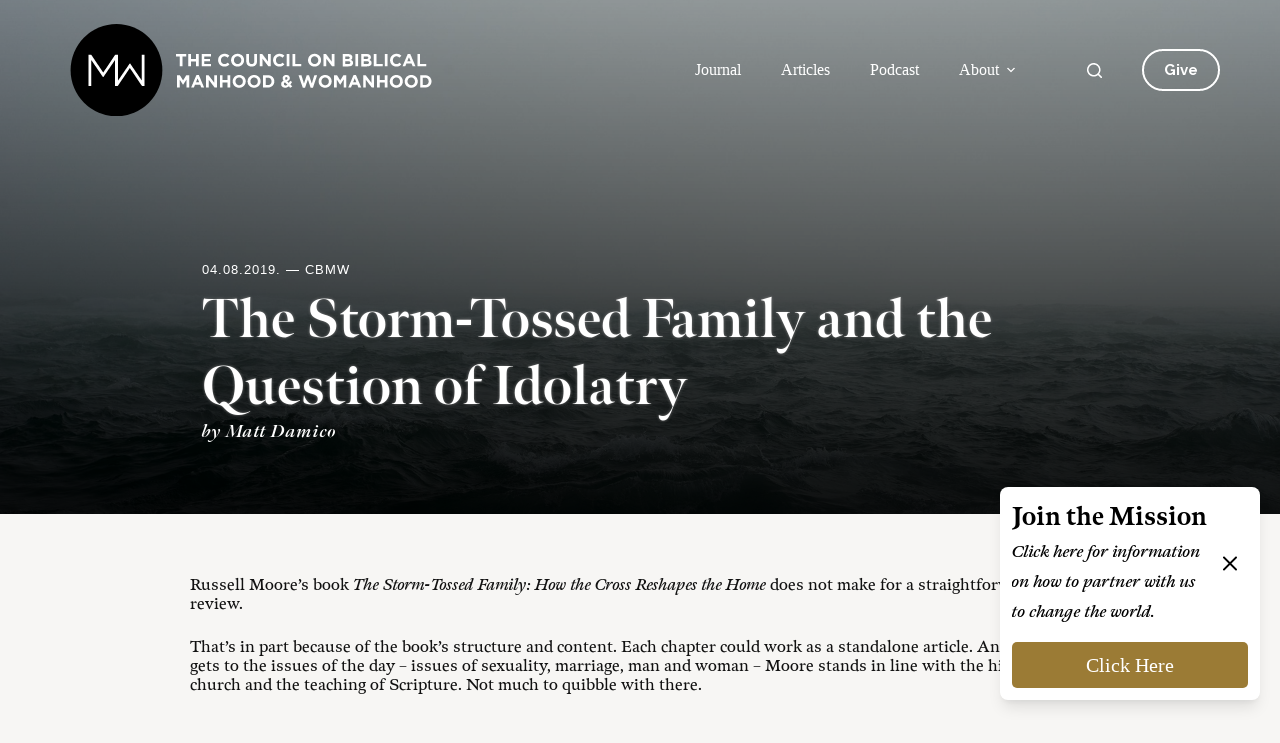

--- FILE ---
content_type: text/html; charset=UTF-8
request_url: https://cbmw.org/2019/04/08/the-storm-tossed-family-and-the-question-of-idolatry/
body_size: 41587
content:
<!doctype html>
<html lang="en-US">
<head>
	
	<meta charset="UTF-8">
	<meta name="viewport" content="width=device-width, initial-scale=1, maximum-scale=5, viewport-fit=cover">
	<link rel="profile" href="https://gmpg.org/xfn/11">

	<title>The Storm-Tossed Family and the Question of Idolatry - CBMW</title>
<meta name="dc.title" content="The Storm-Tossed Family and the Question of Idolatry - CBMW">
<meta name="dc.description" content="Russell Moore’s book The Storm-Tossed Family: How the Cross Reshapes the Home does not make for a straightforward book review. That’s in part because of the book’s structure and content. Each chapter could work as a standalone article. And when he gets to the issues of the day – issues of&hellip;">
<meta name="dc.relation" content="https://cbmw.org/2019/04/08/the-storm-tossed-family-and-the-question-of-idolatry/">
<meta name="dc.source" content="https://cbmw.org/">
<meta name="dc.language" content="en_US">
<meta name="description" content="Russell Moore’s book The Storm-Tossed Family: How the Cross Reshapes the Home does not make for a straightforward book review. That’s in part because of the book’s structure and content. Each chapter could work as a standalone article. And when he gets to the issues of the day – issues of&hellip;">
<meta name="robots" content="index, follow, max-snippet:-1, max-image-preview:large, max-video-preview:-1">
<link rel="canonical" href="https://cbmw.org/2019/04/08/the-storm-tossed-family-and-the-question-of-idolatry/">
<meta property="og:url" content="https://cbmw.org/2019/04/08/the-storm-tossed-family-and-the-question-of-idolatry/">
<meta property="og:site_name" content="CBMW">
<meta property="og:locale" content="en_US">
<meta property="og:type" content="article">
<meta property="article:author" content="">
<meta property="article:publisher" content="">
<meta property="article:section" content="CBMW">
<meta property="article:tag" content="featured">
<meta property="og:title" content="The Storm-Tossed Family and the Question of Idolatry - CBMW">
<meta property="og:description" content="Russell Moore’s book The Storm-Tossed Family: How the Cross Reshapes the Home does not make for a straightforward book review. That’s in part because of the book’s structure and content. Each chapter could work as a standalone article. And when he gets to the issues of the day – issues of&hellip;">
<meta property="og:image" content="https://cbmw.org/wp-content/uploads/2024/10/fog-1850228_1920.jpg">
<meta property="og:image:secure_url" content="https://cbmw.org/wp-content/uploads/2024/10/fog-1850228_1920.jpg">
<meta property="og:image:width" content="1920">
<meta property="og:image:height" content="1280">
<meta property="fb:pages" content="">
<meta property="fb:admins" content="">
<meta property="fb:app_id" content="">
<meta name="twitter:card" content="summary">
<meta name="twitter:site" content="">
<meta name="twitter:creator" content="">
<meta name="twitter:title" content="The Storm-Tossed Family and the Question of Idolatry - CBMW">
<meta name="twitter:description" content="Russell Moore’s book The Storm-Tossed Family: How the Cross Reshapes the Home does not make for a straightforward book review. That’s in part because of the book’s structure and content. Each chapter could work as a standalone article. And when he gets to the issues of the day – issues of&hellip;">
<meta name="twitter:image" content="https://cbmw.org/wp-content/uploads/2024/10/fog-1850228_1920.jpg">
<link rel='dns-prefetch' href='//fonts.googleapis.com' />
<link rel="alternate" type="application/rss+xml" title="CBMW &raquo; Feed" href="https://cbmw.org/feed/" />
<link rel="alternate" type="application/rss+xml" title="CBMW &raquo; Comments Feed" href="https://cbmw.org/comments/feed/" />
<link rel="alternate" title="oEmbed (JSON)" type="application/json+oembed" href="https://cbmw.org/wp-json/oembed/1.0/embed?url=https%3A%2F%2Fcbmw.org%2F2019%2F04%2F08%2Fthe-storm-tossed-family-and-the-question-of-idolatry%2F" />
<link rel="alternate" title="oEmbed (XML)" type="text/xml+oembed" href="https://cbmw.org/wp-json/oembed/1.0/embed?url=https%3A%2F%2Fcbmw.org%2F2019%2F04%2F08%2Fthe-storm-tossed-family-and-the-question-of-idolatry%2F&#038;format=xml" />
<style id='wp-img-auto-sizes-contain-inline-css'>
img:is([sizes=auto i],[sizes^="auto," i]){contain-intrinsic-size:3000px 1500px}
/*# sourceURL=wp-img-auto-sizes-contain-inline-css */
</style>
<link rel='stylesheet' id='sonaar-music-css' href='https://cbmw.org/wp-content/plugins/mp3-music-player-by-sonaar/public/css/sonaar-music-public.css?ver=5.9.5' media='all' />
<style id='sonaar-music-inline-css'>
:root {--srp-global-tracklist-color: #000000;}#sonaar-player .player, #sonaar-player .player .volume .slider-container, #sonaar-player .close.btn_playlist:before, #sonaar-player .close.btn_playlist:after{border-color:#cba034;}#sonaar-player .player .volume .slider-container:before{border-top-color:#cba034;}#sonaar-player .playlist button.play, #sonaar-player .close.btn-player, #sonaar-player .mobileProgress, #sonaar-player .ui-slider-handle, .ui-slider-range{background-color:#cba034;}#sonaar-player .playlist .tracklist li.active, #sonaar-player .playlist .tracklist li.active span, #sonaar-player .playlist .title, .srmp3_singning p[begin]:not(.srmp3_lyrics_read ~ p){color:#cba034;}#sonaar-player .player .timing, #sonaar-player .album-title, #sonaar-player .playlist .tracklist li, #sonaar-player .playlist .tracklist li a, #sonaar-player .player .store .track-store li a, #sonaar-player .track-store li, #sonaar-player .sonaar-extend-button, #sonaar-player .sr_skip_number{color:rgba(255, 255, 255, 1);}#sonaar-player .player .store .track-store li .sr_store_round_bt, #sonaar-player .ui-slider-handle, #sonaar-player .ui-slider-range{background-color:rgba(255, 255, 255, 1);}#sonaar-player .control, #sonaar-player .sricon-volume {color:rgba(255, 255, 255, 1);}#sonaar-player div.sr_speedRate div{background:rgba(255, 255, 255, 1);}div#sonaar-player, #sonaar-player .player, #sonaar-player .player .volume .slider-container, #sonaar-player.sr-float div.playlist, #sonaar-player.sr-float .close.btn-player, #sonaar-player.sr-float .player.sr-show_controls_hover .playerNowPlaying, .srp_extendedPlayer{background-color:rgba(1,19,33,0.93);}@media only screen and (max-width: 1025px){#sonaar-player .store{background-color:rgba(1,19,33,0.93);}}#sonaar-player .player .volume .slider-container:after{border-top-color:rgba(1,19,33,0.93);}#sonaar-player .playlist button.play, #sonaar-player .player .store .track-store li .sr_store_round_bt{color:rgba(1,19,33,0.93);}#sonaar-player .close.btn-player rect{fill:rgba(1,19,33,0.93);}#sonaar-player .close.btn-player.enable:after, #sonaar-player .close.btn-player.enable:before{border-color:rgba(1,19,33,0.93)!important;}#sonaar-player.sr-float .close.btn-player.enable:after, #sonaar-player.sr-float .close.btn-player.enable:before{border-color:!important;}#sonaar-player div.sr_speedRate div{color:rgba(1,19,33,0.93);}#sonaar-player .mobilePanel, #sonaar-player .player .player-row:before{background-color:rgba(1,19,33,0.93);}#sonaar-player .player div.mobilePanel{border-color:rgba(1,19,33,0.93);}#sonaar-player .mobileProgressing, #sonaar-player .progressDot{background-color:#cba034;}div#sonaar-player.sr-float .player, #sonaar-player.sr-float .player.sr-show_controls_hover .playerNowPlaying{border-radius:30px;}div#sonaar-player.sr-float .album-art img:last-child{border-radius:30px 0px 0px 30px;}div#sonaar-modal .sr_popup-content, .iron-audioplayer .srp_note{background-color:#ffffff;}.sr_close svg{fill:#000000;}.iron-audioplayer .srp_player_boxed, .single-album .iron-audioplayer[data-playertemplate="skin_float_tracklist"] .album-player{background:rgba(226, 226, 226, 1);}.iron_widget_radio:not(.srp_player_button) .iron-audioplayer[data-playertemplate="skin_boxed_tracklist"] .playlist, .single-album .iron-audioplayer[data-playertemplate="skin_float_tracklist"] .sonaar-grid{background:;}.iron-audioplayer .srp-play-button-label-container{color:;}.iron-audioplayer .playlist .current .audio-track, .playlist .current .track-number{color:rgba(0, 0, 0, 1);}.iron-audioplayer .playlist a.song-store:not(.sr_store_wc_round_bt){color:rgba(0, 0, 0, 1);}.iron-audioplayer  .playlist .song-store-list-menu .fa-ellipsis-v{color:#BBBBBB;}.iron-audioplayer  .playlist .audio-track path, .iron-audioplayer  .playlist .sricon-play{color:rgba(0, 0, 0, 1);}.iron-audioplayer .control .sricon-play, .srp-play-button .sricon-play, .srp_pagination .active{color:rgba(127, 127, 127, 1);}.iron-audioplayer .srp-play-circle{border-color:rgba(127, 127, 127, 1);}.iron-audioplayer .control, .iron-audioplayer[data-playertemplate="skin_boxed_tracklist"] .sr_progressbar, .srp_player_boxed .srp_noteButton{color:rgba(127, 127, 127, 1);}.iron-audioplayer .sr_speedRate div{border-color:rgba(127, 127, 127, 1);}.iron-audioplayer .srp-play-button-label-container, .iron-audioplayer .ui-slider-handle, .iron-audioplayer .ui-slider-range{background:rgba(127, 127, 127, 1);}.iron-audioplayer.sr_player_on_artwork .sonaar-Artwort-box .control [class*="sricon-"]{color:#f1f1f1;}.iron-audioplayer.sr_player_on_artwork .sonaar-Artwort-box .control .play{border-color:#f1f1f1;}.iron-audioplayer .song-store.sr_store_wc_round_bt{color:rgba(255, 255, 255, 1);}.iron-audioplayer .song-store.sr_store_wc_round_bt{background-color:rgba(0, 0, 0, 1);} #sonaar-player .playlist .tracklist .track-status{ visibility: hidden; }.srp-modal-variation-list .srp-modal-variant-selector {background-color:;}.srp-modal-variation-list .srp-modal-variant-selector:hover, .srp-modal-variation-list .srp-modal-variant-selector.srp_selected {background-color:;}#sonaar-modal .srp_button {background-color:#0170b9;}#sonaar-modal .srp_button {color:#ffffff;}:root {
			--srp-global-sticky_player_featured_color: #cba034;
			--srp-global-sticky_player_waveform_progress_color: #cba034;
			--srp-global-sticky_player_waveform_background_color: rgba(79, 79, 79, 1);
			--srp-global-sticky_player_labelsandbuttons: rgba(255, 255, 255, 1);
			--srp-global-sticky_player_background: rgba(1,19,33,0.93);
			--srp-global-music_player_wc_bt_color: rgba(255, 255, 255, 1);
			--srp-global-music_player_wc_bt_bgcolor: rgba(0, 0, 0, 1);
			--srp-global-modal-btn-txt-color: #ffffff;
			--srp-global-modal-btn-bg-color: #0170b9;
			--srp-global-modal-form-input-bg-color: ;
			--srp-global-modal-form-input-border-color: ;
			--srp-global-modal-form-input-color: ;
			
		  }.iron-audioplayer .sonaar_fake_wave .sonaar_wave_cut rect{fill:#cba034;}#sonaar-player .sonaar_fake_wave .sonaar_wave_base rect{fill:rgba(79, 79, 79, 1);}#sonaar-player .mobileProgress{background-color:rgba(79, 79, 79, 1);}#sonaar-player .sonaar_fake_wave .sonaar_wave_cut rect{fill:#cba034;}
/*# sourceURL=sonaar-music-inline-css */
</style>
<link rel='stylesheet' id='ugb-style-css-css' href='https://cbmw.org/wp-content/plugins/stackable-ultimate-gutenberg-blocks-premium/dist/frontend_blocks.css?ver=3.19.4' media='all' />
<style id='ugb-style-css-inline-css'>
:root {--stk-block-width-default-detected: 1190px;}
#start-resizable-editor-section{display:none}@media only screen and (min-width:1000px){:where(.has-text-align-left) .stk-block-divider{--stk-dots-margin-left:0;--stk-dots-margin-right:auto}:where(.has-text-align-right) .stk-block-divider{--stk-dots-margin-right:0;--stk-dots-margin-left:auto}:where(.has-text-align-center) .stk-block-divider{--stk-dots-margin-right:auto;--stk-dots-margin-left:auto}.stk-block.stk-block-divider.has-text-align-center{--stk-dots-margin-right:auto;--stk-dots-margin-left:auto}.stk-block.stk-block-divider.has-text-align-right{--stk-dots-margin-right:0;--stk-dots-margin-left:auto}.stk-block.stk-block-divider.has-text-align-left{--stk-dots-margin-left:0;--stk-dots-margin-right:auto}.stk-block-feature>*>.stk-row{flex-wrap:var(--stk-feature-flex-wrap,nowrap)}.stk-row{flex-wrap:nowrap}.stk--hide-desktop,.stk--hide-desktop.stk-block{display:none!important}}@media only screen and (min-width:690px){:where(body:not(.wp-admin) .stk-block-column:first-child:nth-last-child(2)){flex:1 1 calc(50% - var(--stk-column-gap, 0px)*1/2)!important}:where(body:not(.wp-admin) .stk-block-column:nth-child(2):last-child){flex:1 1 calc(50% - var(--stk-column-gap, 0px)*1/2)!important}:where(body:not(.wp-admin) .stk-block-column:first-child:nth-last-child(3)){flex:1 1 calc(33.33333% - var(--stk-column-gap, 0px)*2/3)!important}:where(body:not(.wp-admin) .stk-block-column:nth-child(2):nth-last-child(2)){flex:1 1 calc(33.33333% - var(--stk-column-gap, 0px)*2/3)!important}:where(body:not(.wp-admin) .stk-block-column:nth-child(3):last-child){flex:1 1 calc(33.33333% - var(--stk-column-gap, 0px)*2/3)!important}:where(body:not(.wp-admin) .stk-block-column:first-child:nth-last-child(4)){flex:1 1 calc(25% - var(--stk-column-gap, 0px)*3/4)!important}:where(body:not(.wp-admin) .stk-block-column:nth-child(2):nth-last-child(3)){flex:1 1 calc(25% - var(--stk-column-gap, 0px)*3/4)!important}:where(body:not(.wp-admin) .stk-block-column:nth-child(3):nth-last-child(2)){flex:1 1 calc(25% - var(--stk-column-gap, 0px)*3/4)!important}:where(body:not(.wp-admin) .stk-block-column:nth-child(4):last-child){flex:1 1 calc(25% - var(--stk-column-gap, 0px)*3/4)!important}:where(body:not(.wp-admin) .stk-block-column:first-child:nth-last-child(5)){flex:1 1 calc(20% - var(--stk-column-gap, 0px)*4/5)!important}:where(body:not(.wp-admin) .stk-block-column:nth-child(2):nth-last-child(4)){flex:1 1 calc(20% - var(--stk-column-gap, 0px)*4/5)!important}:where(body:not(.wp-admin) .stk-block-column:nth-child(3):nth-last-child(3)){flex:1 1 calc(20% - var(--stk-column-gap, 0px)*4/5)!important}:where(body:not(.wp-admin) .stk-block-column:nth-child(4):nth-last-child(2)){flex:1 1 calc(20% - var(--stk-column-gap, 0px)*4/5)!important}:where(body:not(.wp-admin) .stk-block-column:nth-child(5):last-child){flex:1 1 calc(20% - var(--stk-column-gap, 0px)*4/5)!important}:where(body:not(.wp-admin) .stk-block-column:first-child:nth-last-child(6)){flex:1 1 calc(16.66667% - var(--stk-column-gap, 0px)*5/6)!important}:where(body:not(.wp-admin) .stk-block-column:nth-child(2):nth-last-child(5)){flex:1 1 calc(16.66667% - var(--stk-column-gap, 0px)*5/6)!important}:where(body:not(.wp-admin) .stk-block-column:nth-child(3):nth-last-child(4)){flex:1 1 calc(16.66667% - var(--stk-column-gap, 0px)*5/6)!important}:where(body:not(.wp-admin) .stk-block-column:nth-child(4):nth-last-child(3)){flex:1 1 calc(16.66667% - var(--stk-column-gap, 0px)*5/6)!important}:where(body:not(.wp-admin) .stk-block-column:nth-child(5):nth-last-child(2)){flex:1 1 calc(16.66667% - var(--stk-column-gap, 0px)*5/6)!important}:where(body:not(.wp-admin) .stk-block-column:nth-child(6):last-child){flex:1 1 calc(16.66667% - var(--stk-column-gap, 0px)*5/6)!important}.stk-block-tabs>.stk-inner-blocks.stk-block-tabs--vertical{grid-template-columns:auto 1fr auto}.stk-block-tabs>.stk-inner-blocks.stk-block-tabs--vertical>.stk-block-tab-labels:first-child{grid-column:1/2}.stk-block-tabs>.stk-inner-blocks.stk-block-tabs--vertical>.stk-block-tab-content:last-child{grid-column:2/4}.stk-block-tabs>.stk-inner-blocks.stk-block-tabs--vertical>.stk-block-tab-content:first-child{grid-column:1/3}.stk-block-tabs>.stk-inner-blocks.stk-block-tabs--vertical>.stk-block-tab-labels:last-child{grid-column:3/4}.stk-block .stk-block.aligncenter,.stk-block-carousel:is(.aligncenter,.alignwide,.alignfull)>:where(.stk-block-carousel__content-wrapper)>.stk-content-align:not(.alignwide):not(.alignfull),.stk-block:is(.aligncenter,.alignwide,.alignfull)>.stk-content-align:not(.alignwide):not(.alignfull){margin-left:auto;margin-right:auto;max-width:var(--stk-block-default-width,var(--stk-block-width-default-detected,900px));width:100%}.stk-block .stk-block.alignwide,.stk-block-carousel:is(.aligncenter,.alignwide,.alignfull)>:where(.stk-block-carousel__content-wrapper)>.stk-content-align.alignwide,.stk-block:is(.aligncenter,.alignwide,.alignfull)>.stk-content-align.alignwide{margin-left:auto;margin-right:auto;max-width:var(--stk-block-wide-width,var(--stk-block-width-wide-detected,80vw));width:100%}.stk-row.stk-columns-2>.stk-column{flex:1 1 50%;max-width:50%}.stk-row.stk-columns-3>.stk-column{flex:1 1 33.3333333333%;max-width:33.3333333333%}.stk-row.stk-columns-4>.stk-column{flex:1 1 25%;max-width:25%}.stk-row.stk-columns-5>.stk-column{flex:1 1 20%;max-width:20%}.stk-row.stk-columns-6>.stk-column{flex:1 1 16.6666666667%;max-width:16.6666666667%}.stk-row.stk-columns-7>.stk-column{flex:1 1 14.2857142857%;max-width:14.2857142857%}.stk-row.stk-columns-8>.stk-column{flex:1 1 12.5%;max-width:12.5%}.stk-row.stk-columns-9>.stk-column{flex:1 1 11.1111111111%;max-width:11.1111111111%}.stk-row.stk-columns-10>.stk-column{flex:1 1 10%;max-width:10%}}@media only screen and (min-width:690px) and (max-width:999px){.stk-button-group:is(.stk--collapse-on-tablet)>.block-editor-inner-blocks>.block-editor-block-list__layout>[data-block]{margin-inline-end:var(--stk-alignment-margin-right);margin-inline-start:var(--stk-alignment-margin-left)}:where(.has-text-align-left-tablet) .stk-block-divider{--stk-dots-margin-left:0;--stk-dots-margin-right:auto}:where(.has-text-align-right-tablet) .stk-block-divider{--stk-dots-margin-right:0;--stk-dots-margin-left:auto}:where(.has-text-align-center-tablet) .stk-block-divider{--stk-dots-margin-right:auto;--stk-dots-margin-left:auto}.stk--hide-tablet,.stk--hide-tablet.stk-block{display:none!important}.stk-button-group:is(.stk--collapse-on-tablet) .stk-block:is(.stk-block-button,.stk-block-icon-button){margin-inline-end:var(--stk-alignment-margin-right);margin-inline-start:var(--stk-alignment-margin-left)}}@media only screen and (max-width:999px){.stk-block-button{min-width:-moz-fit-content;min-width:fit-content}.stk-block.stk-block-divider.has-text-align-center-tablet{--stk-dots-margin-right:auto;--stk-dots-margin-left:auto}.stk-block.stk-block-divider.has-text-align-right-tablet{--stk-dots-margin-right:0;--stk-dots-margin-left:auto}.stk-block.stk-block-divider.has-text-align-left-tablet{--stk-dots-margin-left:0;--stk-dots-margin-right:auto}.stk-block-timeline.stk-block-timeline__ios-polyfill{--fixed-bg:linear-gradient(to bottom,var(--line-accent-bg-color,#000) 0,var(--line-accent-bg-color-2,#000) var(--line-accent-bg-location,50%))}.has-text-align-center-tablet{--stk-alignment-padding-left:0;--stk-alignment-justify-content:center;--stk-alignment-text-align:center;--stk-alignment-margin-left:auto;--stk-alignment-margin-right:auto;text-align:var(--stk-alignment-text-align,start)}.has-text-align-left-tablet{--stk-alignment-justify-content:flex-start;--stk-alignment-text-align:start;--stk-alignment-margin-left:0;--stk-alignment-margin-right:auto;text-align:var(--stk-alignment-text-align,start)}.has-text-align-right-tablet{--stk-alignment-justify-content:flex-end;--stk-alignment-text-align:end;--stk-alignment-margin-left:auto;--stk-alignment-margin-right:0;text-align:var(--stk-alignment-text-align,start)}.has-text-align-justify-tablet{--stk-alignment-text-align:justify}.has-text-align-space-between-tablet{--stk-alignment-justify-content:space-between}.has-text-align-space-around-tablet{--stk-alignment-justify-content:space-around}.has-text-align-space-evenly-tablet{--stk-alignment-justify-content:space-evenly}}@media only screen and (max-width:689px){.stk-button-group:is(.stk--collapse-on-mobile)>.block-editor-inner-blocks>.block-editor-block-list__layout>[data-block],.stk-button-group:is(.stk--collapse-on-tablet)>.block-editor-inner-blocks>.block-editor-block-list__layout>[data-block]{margin-inline-end:var(--stk-alignment-margin-right);margin-inline-start:var(--stk-alignment-margin-left)}.stk-block-carousel.stk--hide-mobile-arrows>.stk-block-carousel__content-wrapper>*>.stk-block-carousel__buttons,.stk-block-carousel.stk--hide-mobile-dots>.stk-block-carousel__content-wrapper>.stk-block-carousel__dots{display:none}:where(.has-text-align-left-mobile) .stk-block-divider{--stk-dots-margin-left:0;--stk-dots-margin-right:auto}:where(.has-text-align-right-mobile) .stk-block-divider{--stk-dots-margin-right:0;--stk-dots-margin-left:auto}:where(.has-text-align-center-mobile) .stk-block-divider{--stk-dots-margin-right:auto;--stk-dots-margin-left:auto}.stk-block.stk-block-divider.has-text-align-center-mobile{--stk-dots-margin-right:auto;--stk-dots-margin-left:auto}.stk-block.stk-block-divider.has-text-align-right-mobile{--stk-dots-margin-right:0;--stk-dots-margin-left:auto}.stk-block.stk-block-divider.has-text-align-left-mobile{--stk-dots-margin-left:0;--stk-dots-margin-right:auto}.stk-block.stk-block-feature:is(.is-style-default,.is-style-horizontal)>.stk-container>.stk-inner-blocks.stk-block-content{flex-direction:column-reverse}.stk-block-posts{--stk-columns:1}.stk-block-tab-labels:not(.stk-block-tab-labels--wrap-mobile){overflow-x:auto!important;width:100%}.stk-block-tab-labels:not(.stk-block-tab-labels--wrap-mobile)::-webkit-scrollbar{height:0!important}.stk-block-tab-labels:not(.stk-block-tab-labels--wrap-mobile) .stk-block-tab-labels__wrapper{flex-wrap:nowrap;min-width:-webkit-fill-available;min-width:fill-available;width:max-content}.stk-block-tabs>.stk-inner-blocks{grid-template-columns:1fr}.stk-block-tabs>.stk-inner-blocks>.stk-block-tab-labels:last-child{grid-row:1/2}.stk-block.stk-block-timeline{--content-line:0!important;padding-top:0}.stk-block-timeline>.stk-inner-blocks{align-items:flex-start;grid-template-columns:var(--line-dot-size,16px) 1fr;grid-template-rows:auto 1fr;padding-left:16px}.stk-block-timeline>.stk-inner-blocks:after{inset-inline-start:calc(var(--line-dot-size, 16px)/2 - var(--line-bg-width, 3px)/2 + 16px)}.stk-block-timeline .stk-block-timeline__middle{inset-block-start:8px;inset-inline-start:16px;position:absolute}.stk-block-timeline .stk-block-timeline__content{grid-column:2/3;grid-row:2/3;text-align:start}.stk-block-timeline .stk-block-timeline__date{grid-column:2/3;grid-row:1/2;text-align:start}.stk-block-timeline>.stk-inner-blocks:after{bottom:calc(100% - var(--line-dot-size, 16px)/2 - .5em);top:calc(var(--line-dot-size, 16px)/2 + .5em)}.stk-block-timeline+.stk-block-timeline>.stk-inner-blocks:after{top:-16px}:root{--stk-block-margin-bottom:16px;--stk-column-margin:8px;--stk-container-padding:24px;--stk-container-padding-large:32px 24px;--stk-container-padding-small:8px 24px;--stk-block-background-padding:16px}.stk-block .stk-block:is(.aligncenter,.alignwide),.stk-block:is(.aligncenter,.alignwide,.alignfull)>.stk-content-align.alignwide,.stk-block:is(.aligncenter,.alignwide,.alignfull)>.stk-content-align:not(.alignwide):not(.alignfull){width:100%}.stk-column{flex:1 1 100%;max-width:100%}.stk--hide-mobile,.stk--hide-mobile.stk-block{display:none!important}.stk-button-group:is(.stk--collapse-on-mobile) .stk-block:is(.stk-block-button,.stk-block-icon-button),.stk-button-group:is(.stk--collapse-on-tablet) .stk-block:is(.stk-block-button,.stk-block-icon-button){margin-inline-end:var(--stk-alignment-margin-right);margin-inline-start:var(--stk-alignment-margin-left)}.has-text-align-center-mobile{--stk-alignment-padding-left:0;--stk-alignment-justify-content:center;--stk-alignment-text-align:center;--stk-alignment-margin-left:auto;--stk-alignment-margin-right:auto;text-align:var(--stk-alignment-text-align,start)}.has-text-align-left-mobile{--stk-alignment-justify-content:flex-start;--stk-alignment-text-align:start;--stk-alignment-margin-left:0;--stk-alignment-margin-right:auto;text-align:var(--stk-alignment-text-align,start)}.has-text-align-right-mobile{--stk-alignment-justify-content:flex-end;--stk-alignment-text-align:end;--stk-alignment-margin-left:auto;--stk-alignment-margin-right:0;text-align:var(--stk-alignment-text-align,start)}.has-text-align-justify-mobile{--stk-alignment-text-align:justify}.has-text-align-space-between-mobile{--stk-alignment-justify-content:space-between}.has-text-align-space-around-mobile{--stk-alignment-justify-content:space-around}.has-text-align-space-evenly-mobile{--stk-alignment-justify-content:space-evenly}.entry-content .stk-block.stk-has-top-separator{padding-top:23vw}.entry-content .stk-block.stk-has-bottom-separator{padding-bottom:23vw}.entry-content .stk-block .stk-separator__wrapper{height:23vw}}#end-resizable-editor-section{display:none}
/*# sourceURL=ugb-style-css-inline-css */
</style>
<style id='ugb-style-css-nodep-inline-css'>
/* Global Color Schemes (background-scheme-default-3) */
.stk--background-scheme--scheme-default-3{--stk-block-background-color:#0f0e17;--stk-heading-color:#fffffe;--stk-text-color:#fffffe;--stk-link-color:#f00069;--stk-accent-color:#f00069;--stk-subtitle-color:#f00069;--stk-button-background-color:#f00069;--stk-button-text-color:#fffffe;--stk-button-outline-color:#fffffe;}
/* Global Color Schemes (container-scheme-default-3) */
.stk--container-scheme--scheme-default-3{--stk-container-background-color:#0f0e17;--stk-heading-color:#fffffe;--stk-text-color:#fffffe;--stk-link-color:#f00069;--stk-accent-color:#f00069;--stk-subtitle-color:#f00069;--stk-button-background-color:#f00069;--stk-button-text-color:#fffffe;--stk-button-outline-color:#fffffe;}
/* Global Preset Controls */
:root{--stk--preset--font-size--small:var(--wp--preset--font-size--small);--stk--preset--font-size--medium:var(--wp--preset--font-size--medium);--stk--preset--font-size--large:var(--wp--preset--font-size--large);--stk--preset--font-size--x-large:var(--wp--preset--font-size--x-large);--stk--preset--font-size--xx-large:var(--wp--preset--font-size--xx-large);--stk--preset--spacing--20:var(--wp--preset--spacing--20);--stk--preset--spacing--30:var(--wp--preset--spacing--30);--stk--preset--spacing--40:var(--wp--preset--spacing--40);--stk--preset--spacing--50:var(--wp--preset--spacing--50);--stk--preset--spacing--60:var(--wp--preset--spacing--60);--stk--preset--spacing--70:var(--wp--preset--spacing--70);--stk--preset--spacing--80:var(--wp--preset--spacing--80);}
/*# sourceURL=ugb-style-css-nodep-inline-css */
</style>
<link rel='stylesheet' id='mec-select2-style-css' href='https://cbmw.org/wp-content/plugins/modern-events-calendar-lite/assets/packages/select2/select2.min.css?ver=6.6.6' media='all' />
<link rel='stylesheet' id='mec-font-icons-css' href='https://cbmw.org/wp-content/plugins/modern-events-calendar-lite/assets/css/iconfonts.css?ver=6.9' media='all' />
<link rel='stylesheet' id='mec-frontend-style-css' href='https://cbmw.org/wp-content/plugins/modern-events-calendar-lite/assets/css/frontend.min.css?ver=6.6.6' media='all' />
<link rel='stylesheet' id='mec-tooltip-style-css' href='https://cbmw.org/wp-content/plugins/modern-events-calendar-lite/assets/packages/tooltip/tooltip.css?ver=6.9' media='all' />
<link rel='stylesheet' id='mec-tooltip-shadow-style-css' href='https://cbmw.org/wp-content/plugins/modern-events-calendar-lite/assets/packages/tooltip/tooltipster-sideTip-shadow.min.css?ver=6.9' media='all' />
<link rel='stylesheet' id='featherlight-css' href='https://cbmw.org/wp-content/plugins/modern-events-calendar-lite/assets/packages/featherlight/featherlight.css?ver=6.9' media='all' />
<link rel='stylesheet' id='mec-lity-style-css' href='https://cbmw.org/wp-content/plugins/modern-events-calendar-lite/assets/packages/lity/lity.min.css?ver=6.9' media='all' />
<link rel='stylesheet' id='mec-general-calendar-style-css' href='https://cbmw.org/wp-content/plugins/modern-events-calendar-lite/assets/css/mec-general-calendar.css?ver=6.9' media='all' />
<style id='wp-emoji-styles-inline-css'>

	img.wp-smiley, img.emoji {
		display: inline !important;
		border: none !important;
		box-shadow: none !important;
		height: 1em !important;
		width: 1em !important;
		margin: 0 0.07em !important;
		vertical-align: -0.1em !important;
		background: none !important;
		padding: 0 !important;
	}
/*# sourceURL=wp-emoji-styles-inline-css */
</style>
<link rel='stylesheet' id='wp-block-library-css' href='https://cbmw.org/wp-includes/css/dist/block-library/style.min.css?ver=6.9' media='all' />
<link rel='stylesheet' id='ugb-style-css-premium-css' href='https://cbmw.org/wp-content/plugins/stackable-ultimate-gutenberg-blocks-premium/dist/frontend_blocks__premium_only.css?ver=3.19.4' media='all' />
<style id='spacedmonkey-classic-menu-block-style-inline-css'>
.wp-classic-menu-block>.menu{list-style:none;margin:0;padding:0;text-align:left;width:100%}.wp-classic-menu-block>.menu ul{left:-999em;list-style:none;margin:0;padding:0;position:absolute}.wp-classic-menu-block>.menu li{display:inline-block;padding-right:var(--wp--style--block-gap,2em);position:relative;text-align:left}.wp-classic-menu-block>.menu li:hover>ul{left:auto}.wp-classic-menu-block>.menu li li{display:block}.wp-classic-menu-block>.menu li li:hover>ul{left:100%;top:0}

/*# sourceURL=https://cbmw.org/wp-content/plugins/classic-menu-block/build/style-index.css */
</style>
<style id='outermost-social-sharing-style-inline-css'>
.wp-block-outermost-social-sharing{align-items:flex-start;background:none;box-sizing:border-box;margin-left:0;padding-left:0;padding-right:0;text-indent:0}.wp-block-outermost-social-sharing .outermost-social-sharing-link a,.wp-block-outermost-social-sharing .outermost-social-sharing-link a:hover{border-bottom:0;box-shadow:none;text-decoration:none}.wp-block-outermost-social-sharing .outermost-social-sharing-link a{padding:.25em}.wp-block-outermost-social-sharing .outermost-social-sharing-link svg{height:1em;width:1em}.wp-block-outermost-social-sharing .outermost-social-sharing-link span:not(.screen-reader-text){font-size:.65em;margin-left:.5em;margin-right:.5em}.wp-block-outermost-social-sharing.has-small-icon-size{font-size:16px}.wp-block-outermost-social-sharing,.wp-block-outermost-social-sharing.has-normal-icon-size{font-size:24px}.wp-block-outermost-social-sharing.has-large-icon-size{font-size:36px}.wp-block-outermost-social-sharing.has-huge-icon-size{font-size:48px}.wp-block-outermost-social-sharing.aligncenter{display:flex;justify-content:center}.wp-block-outermost-social-sharing.alignright{justify-content:flex-end}.wp-block-outermost-social-sharing-link{border-radius:9999px;display:block;height:auto;transition:transform .1s ease}.wp-block-outermost-social-sharing-link a{align-items:center;display:flex;line-height:0;transition:transform .1s ease}.wp-block-outermost-social-sharing-link:hover{transform:scale(1.1)}.wp-block-outermost-social-sharing .wp-block-outermost-social-sharing-link .wp-block-outermost-social-sharing-link-anchor,.wp-block-outermost-social-sharing .wp-block-outermost-social-sharing-link .wp-block-outermost-social-sharing-link-anchor svg,.wp-block-outermost-social-sharing .wp-block-outermost-social-sharing-link .wp-block-outermost-social-sharing-link-anchor:active,.wp-block-outermost-social-sharing .wp-block-outermost-social-sharing-link .wp-block-outermost-social-sharing-link-anchor:hover,.wp-block-outermost-social-sharing .wp-block-outermost-social-sharing-link .wp-block-outermost-social-sharing-link-anchor:visited{color:currentColor;fill:currentColor}.wp-block-outermost-social-sharing:not(.is-style-logos-only) .outermost-social-sharing-link{background-color:#f0f0f0;color:#444}.wp-block-outermost-social-sharing:not(.is-style-logos-only) .outermost-social-sharing-link-bluesky{background-color:#1083fe;color:#fff}.wp-block-outermost-social-sharing:not(.is-style-logos-only) .outermost-social-sharing-link-facebook{background-color:#1877f2;color:#fff}.wp-block-outermost-social-sharing:not(.is-style-logos-only) .outermost-social-sharing-link-flipboard{background-color:#e12828;color:#fff}.wp-block-outermost-social-sharing:not(.is-style-logos-only) .outermost-social-sharing-link-line{background-color:#06c755;color:#fff}.wp-block-outermost-social-sharing:not(.is-style-logos-only) .outermost-social-sharing-link-linkedin{background-color:#0a66c2;color:#fff}.wp-block-outermost-social-sharing:not(.is-style-logos-only) .outermost-social-sharing-link-pinterest{background-color:#bd081c;color:#fff}.wp-block-outermost-social-sharing:not(.is-style-logos-only) .outermost-social-sharing-link-pocket{background-color:#ef4056;color:#fff}.wp-block-outermost-social-sharing:not(.is-style-logos-only) .outermost-social-sharing-link-reddit{background-color:#ff4500;color:#fff}.wp-block-outermost-social-sharing:not(.is-style-logos-only) .outermost-social-sharing-link-skype{background-color:#0078ca;color:#fff}.wp-block-outermost-social-sharing:not(.is-style-logos-only) .outermost-social-sharing-link-telegram{background-color:#229ed9;color:#fff}.wp-block-outermost-social-sharing:not(.is-style-logos-only) .outermost-social-sharing-link-threads{background-color:#000;color:#fff}.wp-block-outermost-social-sharing:not(.is-style-logos-only) .outermost-social-sharing-link-tumblr{background-color:#011935;color:#fff}.wp-block-outermost-social-sharing:not(.is-style-logos-only) .outermost-social-sharing-link-viber{background-color:#665ca7;color:#fff}.wp-block-outermost-social-sharing:not(.is-style-logos-only) .outermost-social-sharing-link-whatsapp{background-color:#25d366;color:#fff}.wp-block-outermost-social-sharing:not(.is-style-logos-only) .outermost-social-sharing-link-x{background-color:#000;color:#fff}.wp-block-outermost-social-sharing.is-style-logos-only .outermost-social-sharing-link{background:none}.wp-block-outermost-social-sharing.is-style-logos-only .outermost-social-sharing-link a{padding:0}.wp-block-outermost-social-sharing.is-style-logos-only .outermost-social-sharing-link svg{height:1.25em;width:1.25em}.wp-block-outermost-social-sharing.is-style-logos-only .outermost-social-sharing-link{color:#444}.wp-block-outermost-social-sharing.is-style-logos-only .outermost-social-sharing-link-bluesky{color:#1083fe}.wp-block-outermost-social-sharing.is-style-logos-only .outermost-social-sharing-link-facebook{color:#1877f2}.wp-block-outermost-social-sharing.is-style-logos-only .outermost-social-sharing-link-flipboard{color:#e12828}.wp-block-outermost-social-sharing.is-style-logos-only .outermost-social-sharing-link-line{color:#06c755}.wp-block-outermost-social-sharing.is-style-logos-only .outermost-social-sharing-link-linkedin{color:#0a66c2}.wp-block-outermost-social-sharing.is-style-logos-only .outermost-social-sharing-link-pinterest{color:#bd081c}.wp-block-outermost-social-sharing.is-style-logos-only .outermost-social-sharing-link-pocket{color:#ef4056}.wp-block-outermost-social-sharing.is-style-logos-only .outermost-social-sharing-link-reddit{color:#ff4500}.wp-block-outermost-social-sharing.is-style-logos-only .outermost-social-sharing-link-skype{color:#0078ca}.wp-block-outermost-social-sharing.is-style-logos-only .outermost-social-sharing-link-telegram{color:#229ed9}.wp-block-outermost-social-sharing.is-style-logos-only .outermost-social-sharing-link-threads{color:#000}.wp-block-outermost-social-sharing.is-style-logos-only .outermost-social-sharing-link-tumblr{color:#011935}.wp-block-outermost-social-sharing.is-style-logos-only .outermost-social-sharing-link-twitter{color:#1da1f2}.wp-block-outermost-social-sharing.is-style-logos-only .outermost-social-sharing-link-viber{color:#665ca7}.wp-block-outermost-social-sharing.is-style-logos-only .outermost-social-sharing-link-whatsapp{color:#25d366}.wp-block-outermost-social-sharing.is-style-logos-only .outermost-social-sharing-link-x{color:#000}.wp-block-outermost-social-sharing.is-style-pill-shape .outermost-social-sharing-link{width:auto}.wp-block-outermost-social-sharing.is-style-pill-shape .outermost-social-sharing-link a{padding-left:.6666666667em;padding-right:.6666666667em}.wp-block-post-template.is-flex-container .wp-block-outermost-social-sharing li{width:auto}

/*# sourceURL=https://cbmw.org/wp-content/plugins/social-sharing-block/build/social-sharing/style-index.css */
</style>
<style id='wppb-edit-profile-style-inline-css'>


/*# sourceURL=https://cbmw.org/wp-content/plugins/profile-builder/assets/misc/gutenberg/blocks/build/edit-profile/style-index.css */
</style>
<style id='wppb-login-style-inline-css'>


/*# sourceURL=https://cbmw.org/wp-content/plugins/profile-builder/assets/misc/gutenberg/blocks/build/login/style-index.css */
</style>
<style id='wppb-recover-password-style-inline-css'>


/*# sourceURL=https://cbmw.org/wp-content/plugins/profile-builder/assets/misc/gutenberg/blocks/build/recover-password/style-index.css */
</style>
<style id='wppb-register-style-inline-css'>


/*# sourceURL=https://cbmw.org/wp-content/plugins/profile-builder/assets/misc/gutenberg/blocks/build/register/style-index.css */
</style>
<style id='wpseopress-local-business-style-inline-css'>
span.wp-block-wpseopress-local-business-field{margin-right:8px}

/*# sourceURL=https://cbmw.org/wp-content/plugins/wp-seopress-pro/public/editor/blocks/local-business/style-index.css */
</style>
<link rel='stylesheet' id='mpp_gutenberg-css' href='https://cbmw.org/wp-content/plugins/profile-builder/add-ons-free/user-profile-picture/dist/blocks.style.build.css?ver=2.6.0' media='all' />
<style id='global-styles-inline-css'>
:root{--wp--preset--aspect-ratio--square: 1;--wp--preset--aspect-ratio--4-3: 4/3;--wp--preset--aspect-ratio--3-4: 3/4;--wp--preset--aspect-ratio--3-2: 3/2;--wp--preset--aspect-ratio--2-3: 2/3;--wp--preset--aspect-ratio--16-9: 16/9;--wp--preset--aspect-ratio--9-16: 9/16;--wp--preset--color--black: #000000;--wp--preset--color--cyan-bluish-gray: #abb8c3;--wp--preset--color--white: #ffffff;--wp--preset--color--pale-pink: #f78da7;--wp--preset--color--vivid-red: #cf2e2e;--wp--preset--color--luminous-vivid-orange: #ff6900;--wp--preset--color--luminous-vivid-amber: #fcb900;--wp--preset--color--light-green-cyan: #7bdcb5;--wp--preset--color--vivid-green-cyan: #00d084;--wp--preset--color--pale-cyan-blue: #8ed1fc;--wp--preset--color--vivid-cyan-blue: #0693e3;--wp--preset--color--vivid-purple: #9b51e0;--wp--preset--color--palette-color-1: var(--theme-palette-color-1, #293917);--wp--preset--color--palette-color-2: var(--theme-palette-color-2, #9B7B35);--wp--preset--color--palette-color-3: var(--theme-palette-color-3, #12190A);--wp--preset--color--palette-color-4: var(--theme-palette-color-4, #000000);--wp--preset--color--palette-color-5: var(--theme-palette-color-5, #EAE6E1);--wp--preset--color--palette-color-6: var(--theme-palette-color-6, #F4F0EA);--wp--preset--color--palette-color-7: var(--theme-palette-color-7, #FDFDFD);--wp--preset--color--palette-color-8: var(--theme-palette-color-8, #ffffff);--wp--preset--gradient--vivid-cyan-blue-to-vivid-purple: linear-gradient(135deg,rgb(6,147,227) 0%,rgb(155,81,224) 100%);--wp--preset--gradient--light-green-cyan-to-vivid-green-cyan: linear-gradient(135deg,rgb(122,220,180) 0%,rgb(0,208,130) 100%);--wp--preset--gradient--luminous-vivid-amber-to-luminous-vivid-orange: linear-gradient(135deg,rgb(252,185,0) 0%,rgb(255,105,0) 100%);--wp--preset--gradient--luminous-vivid-orange-to-vivid-red: linear-gradient(135deg,rgb(255,105,0) 0%,rgb(207,46,46) 100%);--wp--preset--gradient--very-light-gray-to-cyan-bluish-gray: linear-gradient(135deg,rgb(238,238,238) 0%,rgb(169,184,195) 100%);--wp--preset--gradient--cool-to-warm-spectrum: linear-gradient(135deg,rgb(74,234,220) 0%,rgb(151,120,209) 20%,rgb(207,42,186) 40%,rgb(238,44,130) 60%,rgb(251,105,98) 80%,rgb(254,248,76) 100%);--wp--preset--gradient--blush-light-purple: linear-gradient(135deg,rgb(255,206,236) 0%,rgb(152,150,240) 100%);--wp--preset--gradient--blush-bordeaux: linear-gradient(135deg,rgb(254,205,165) 0%,rgb(254,45,45) 50%,rgb(107,0,62) 100%);--wp--preset--gradient--luminous-dusk: linear-gradient(135deg,rgb(255,203,112) 0%,rgb(199,81,192) 50%,rgb(65,88,208) 100%);--wp--preset--gradient--pale-ocean: linear-gradient(135deg,rgb(255,245,203) 0%,rgb(182,227,212) 50%,rgb(51,167,181) 100%);--wp--preset--gradient--electric-grass: linear-gradient(135deg,rgb(202,248,128) 0%,rgb(113,206,126) 100%);--wp--preset--gradient--midnight: linear-gradient(135deg,rgb(2,3,129) 0%,rgb(40,116,252) 100%);--wp--preset--gradient--juicy-peach: linear-gradient(to right, #ffecd2 0%, #fcb69f 100%);--wp--preset--gradient--young-passion: linear-gradient(to right, #ff8177 0%, #ff867a 0%, #ff8c7f 21%, #f99185 52%, #cf556c 78%, #b12a5b 100%);--wp--preset--gradient--true-sunset: linear-gradient(to right, #fa709a 0%, #fee140 100%);--wp--preset--gradient--morpheus-den: linear-gradient(to top, #30cfd0 0%, #330867 100%);--wp--preset--gradient--plum-plate: linear-gradient(135deg, #667eea 0%, #764ba2 100%);--wp--preset--gradient--aqua-splash: linear-gradient(15deg, #13547a 0%, #80d0c7 100%);--wp--preset--gradient--love-kiss: linear-gradient(to top, #ff0844 0%, #ffb199 100%);--wp--preset--gradient--new-retrowave: linear-gradient(to top, #3b41c5 0%, #a981bb 49%, #ffc8a9 100%);--wp--preset--gradient--plum-bath: linear-gradient(to top, #cc208e 0%, #6713d2 100%);--wp--preset--gradient--high-flight: linear-gradient(to right, #0acffe 0%, #495aff 100%);--wp--preset--gradient--teen-party: linear-gradient(-225deg, #FF057C 0%, #8D0B93 50%, #321575 100%);--wp--preset--gradient--fabled-sunset: linear-gradient(-225deg, #231557 0%, #44107A 29%, #FF1361 67%, #FFF800 100%);--wp--preset--gradient--arielle-smile: radial-gradient(circle 248px at center, #16d9e3 0%, #30c7ec 47%, #46aef7 100%);--wp--preset--gradient--itmeo-branding: linear-gradient(180deg, #2af598 0%, #009efd 100%);--wp--preset--gradient--deep-blue: linear-gradient(to right, #6a11cb 0%, #2575fc 100%);--wp--preset--gradient--strong-bliss: linear-gradient(to right, #f78ca0 0%, #f9748f 19%, #fd868c 60%, #fe9a8b 100%);--wp--preset--gradient--sweet-period: linear-gradient(to top, #3f51b1 0%, #5a55ae 13%, #7b5fac 25%, #8f6aae 38%, #a86aa4 50%, #cc6b8e 62%, #f18271 75%, #f3a469 87%, #f7c978 100%);--wp--preset--gradient--purple-division: linear-gradient(to top, #7028e4 0%, #e5b2ca 100%);--wp--preset--gradient--cold-evening: linear-gradient(to top, #0c3483 0%, #a2b6df 100%, #6b8cce 100%, #a2b6df 100%);--wp--preset--gradient--mountain-rock: linear-gradient(to right, #868f96 0%, #596164 100%);--wp--preset--gradient--desert-hump: linear-gradient(to top, #c79081 0%, #dfa579 100%);--wp--preset--gradient--ethernal-constance: linear-gradient(to top, #09203f 0%, #537895 100%);--wp--preset--gradient--happy-memories: linear-gradient(-60deg, #ff5858 0%, #f09819 100%);--wp--preset--gradient--grown-early: linear-gradient(to top, #0ba360 0%, #3cba92 100%);--wp--preset--gradient--morning-salad: linear-gradient(-225deg, #B7F8DB 0%, #50A7C2 100%);--wp--preset--gradient--night-call: linear-gradient(-225deg, #AC32E4 0%, #7918F2 48%, #4801FF 100%);--wp--preset--gradient--mind-crawl: linear-gradient(-225deg, #473B7B 0%, #3584A7 51%, #30D2BE 100%);--wp--preset--gradient--angel-care: linear-gradient(-225deg, #FFE29F 0%, #FFA99F 48%, #FF719A 100%);--wp--preset--gradient--juicy-cake: linear-gradient(to top, #e14fad 0%, #f9d423 100%);--wp--preset--gradient--rich-metal: linear-gradient(to right, #d7d2cc 0%, #304352 100%);--wp--preset--gradient--mole-hall: linear-gradient(-20deg, #616161 0%, #9bc5c3 100%);--wp--preset--gradient--cloudy-knoxville: linear-gradient(120deg, #fdfbfb 0%, #ebedee 100%);--wp--preset--gradient--soft-grass: linear-gradient(to top, #c1dfc4 0%, #deecdd 100%);--wp--preset--gradient--saint-petersburg: linear-gradient(135deg, #f5f7fa 0%, #c3cfe2 100%);--wp--preset--gradient--everlasting-sky: linear-gradient(135deg, #fdfcfb 0%, #e2d1c3 100%);--wp--preset--gradient--kind-steel: linear-gradient(-20deg, #e9defa 0%, #fbfcdb 100%);--wp--preset--gradient--over-sun: linear-gradient(60deg, #abecd6 0%, #fbed96 100%);--wp--preset--gradient--premium-white: linear-gradient(to top, #d5d4d0 0%, #d5d4d0 1%, #eeeeec 31%, #efeeec 75%, #e9e9e7 100%);--wp--preset--gradient--clean-mirror: linear-gradient(45deg, #93a5cf 0%, #e4efe9 100%);--wp--preset--gradient--wild-apple: linear-gradient(to top, #d299c2 0%, #fef9d7 100%);--wp--preset--gradient--snow-again: linear-gradient(to top, #e6e9f0 0%, #eef1f5 100%);--wp--preset--gradient--confident-cloud: linear-gradient(to top, #dad4ec 0%, #dad4ec 1%, #f3e7e9 100%);--wp--preset--gradient--glass-water: linear-gradient(to top, #dfe9f3 0%, white 100%);--wp--preset--gradient--perfect-white: linear-gradient(-225deg, #E3FDF5 0%, #FFE6FA 100%);--wp--preset--font-size--small: 13px;--wp--preset--font-size--medium: 20px;--wp--preset--font-size--large: clamp(22px, 1.375rem + ((1vw - 3.2px) * 0.625), 30px);--wp--preset--font-size--x-large: clamp(30px, 1.875rem + ((1vw - 3.2px) * 1.563), 50px);--wp--preset--font-size--xx-large: clamp(45px, 2.813rem + ((1vw - 3.2px) * 2.734), 80px);--wp--preset--font-family--metropolis: ct_font_metropolis;--wp--preset--spacing--20: 0.44rem;--wp--preset--spacing--30: 0.67rem;--wp--preset--spacing--40: 1rem;--wp--preset--spacing--50: 1.5rem;--wp--preset--spacing--60: 2.25rem;--wp--preset--spacing--70: 3.38rem;--wp--preset--spacing--80: 5.06rem;--wp--preset--shadow--natural: 6px 6px 9px rgba(0, 0, 0, 0.2);--wp--preset--shadow--deep: 12px 12px 50px rgba(0, 0, 0, 0.4);--wp--preset--shadow--sharp: 6px 6px 0px rgba(0, 0, 0, 0.2);--wp--preset--shadow--outlined: 6px 6px 0px -3px rgb(255, 255, 255), 6px 6px rgb(0, 0, 0);--wp--preset--shadow--crisp: 6px 6px 0px rgb(0, 0, 0);}:root { --wp--style--global--content-size: var(--theme-block-max-width);--wp--style--global--wide-size: var(--theme-block-wide-max-width); }:where(body) { margin: 0; }.wp-site-blocks > .alignleft { float: left; margin-right: 2em; }.wp-site-blocks > .alignright { float: right; margin-left: 2em; }.wp-site-blocks > .aligncenter { justify-content: center; margin-left: auto; margin-right: auto; }:where(.wp-site-blocks) > * { margin-block-start: var(--theme-content-spacing); margin-block-end: 0; }:where(.wp-site-blocks) > :first-child { margin-block-start: 0; }:where(.wp-site-blocks) > :last-child { margin-block-end: 0; }:root { --wp--style--block-gap: var(--theme-content-spacing); }:root :where(.is-layout-flow) > :first-child{margin-block-start: 0;}:root :where(.is-layout-flow) > :last-child{margin-block-end: 0;}:root :where(.is-layout-flow) > *{margin-block-start: var(--theme-content-spacing);margin-block-end: 0;}:root :where(.is-layout-constrained) > :first-child{margin-block-start: 0;}:root :where(.is-layout-constrained) > :last-child{margin-block-end: 0;}:root :where(.is-layout-constrained) > *{margin-block-start: var(--theme-content-spacing);margin-block-end: 0;}:root :where(.is-layout-flex){gap: var(--theme-content-spacing);}:root :where(.is-layout-grid){gap: var(--theme-content-spacing);}.is-layout-flow > .alignleft{float: left;margin-inline-start: 0;margin-inline-end: 2em;}.is-layout-flow > .alignright{float: right;margin-inline-start: 2em;margin-inline-end: 0;}.is-layout-flow > .aligncenter{margin-left: auto !important;margin-right: auto !important;}.is-layout-constrained > .alignleft{float: left;margin-inline-start: 0;margin-inline-end: 2em;}.is-layout-constrained > .alignright{float: right;margin-inline-start: 2em;margin-inline-end: 0;}.is-layout-constrained > .aligncenter{margin-left: auto !important;margin-right: auto !important;}.is-layout-constrained > :where(:not(.alignleft):not(.alignright):not(.alignfull)){max-width: var(--wp--style--global--content-size);margin-left: auto !important;margin-right: auto !important;}.is-layout-constrained > .alignwide{max-width: var(--wp--style--global--wide-size);}body .is-layout-flex{display: flex;}.is-layout-flex{flex-wrap: wrap;align-items: center;}.is-layout-flex > :is(*, div){margin: 0;}body .is-layout-grid{display: grid;}.is-layout-grid > :is(*, div){margin: 0;}body{padding-top: 0px;padding-right: 0px;padding-bottom: 0px;padding-left: 0px;}:root :where(.wp-element-button, .wp-block-button__link){font-style: inherit;font-weight: inherit;letter-spacing: inherit;text-transform: inherit;}.has-black-color{color: var(--wp--preset--color--black) !important;}.has-cyan-bluish-gray-color{color: var(--wp--preset--color--cyan-bluish-gray) !important;}.has-white-color{color: var(--wp--preset--color--white) !important;}.has-pale-pink-color{color: var(--wp--preset--color--pale-pink) !important;}.has-vivid-red-color{color: var(--wp--preset--color--vivid-red) !important;}.has-luminous-vivid-orange-color{color: var(--wp--preset--color--luminous-vivid-orange) !important;}.has-luminous-vivid-amber-color{color: var(--wp--preset--color--luminous-vivid-amber) !important;}.has-light-green-cyan-color{color: var(--wp--preset--color--light-green-cyan) !important;}.has-vivid-green-cyan-color{color: var(--wp--preset--color--vivid-green-cyan) !important;}.has-pale-cyan-blue-color{color: var(--wp--preset--color--pale-cyan-blue) !important;}.has-vivid-cyan-blue-color{color: var(--wp--preset--color--vivid-cyan-blue) !important;}.has-vivid-purple-color{color: var(--wp--preset--color--vivid-purple) !important;}.has-palette-color-1-color{color: var(--wp--preset--color--palette-color-1) !important;}.has-palette-color-2-color{color: var(--wp--preset--color--palette-color-2) !important;}.has-palette-color-3-color{color: var(--wp--preset--color--palette-color-3) !important;}.has-palette-color-4-color{color: var(--wp--preset--color--palette-color-4) !important;}.has-palette-color-5-color{color: var(--wp--preset--color--palette-color-5) !important;}.has-palette-color-6-color{color: var(--wp--preset--color--palette-color-6) !important;}.has-palette-color-7-color{color: var(--wp--preset--color--palette-color-7) !important;}.has-palette-color-8-color{color: var(--wp--preset--color--palette-color-8) !important;}.has-black-background-color{background-color: var(--wp--preset--color--black) !important;}.has-cyan-bluish-gray-background-color{background-color: var(--wp--preset--color--cyan-bluish-gray) !important;}.has-white-background-color{background-color: var(--wp--preset--color--white) !important;}.has-pale-pink-background-color{background-color: var(--wp--preset--color--pale-pink) !important;}.has-vivid-red-background-color{background-color: var(--wp--preset--color--vivid-red) !important;}.has-luminous-vivid-orange-background-color{background-color: var(--wp--preset--color--luminous-vivid-orange) !important;}.has-luminous-vivid-amber-background-color{background-color: var(--wp--preset--color--luminous-vivid-amber) !important;}.has-light-green-cyan-background-color{background-color: var(--wp--preset--color--light-green-cyan) !important;}.has-vivid-green-cyan-background-color{background-color: var(--wp--preset--color--vivid-green-cyan) !important;}.has-pale-cyan-blue-background-color{background-color: var(--wp--preset--color--pale-cyan-blue) !important;}.has-vivid-cyan-blue-background-color{background-color: var(--wp--preset--color--vivid-cyan-blue) !important;}.has-vivid-purple-background-color{background-color: var(--wp--preset--color--vivid-purple) !important;}.has-palette-color-1-background-color{background-color: var(--wp--preset--color--palette-color-1) !important;}.has-palette-color-2-background-color{background-color: var(--wp--preset--color--palette-color-2) !important;}.has-palette-color-3-background-color{background-color: var(--wp--preset--color--palette-color-3) !important;}.has-palette-color-4-background-color{background-color: var(--wp--preset--color--palette-color-4) !important;}.has-palette-color-5-background-color{background-color: var(--wp--preset--color--palette-color-5) !important;}.has-palette-color-6-background-color{background-color: var(--wp--preset--color--palette-color-6) !important;}.has-palette-color-7-background-color{background-color: var(--wp--preset--color--palette-color-7) !important;}.has-palette-color-8-background-color{background-color: var(--wp--preset--color--palette-color-8) !important;}.has-black-border-color{border-color: var(--wp--preset--color--black) !important;}.has-cyan-bluish-gray-border-color{border-color: var(--wp--preset--color--cyan-bluish-gray) !important;}.has-white-border-color{border-color: var(--wp--preset--color--white) !important;}.has-pale-pink-border-color{border-color: var(--wp--preset--color--pale-pink) !important;}.has-vivid-red-border-color{border-color: var(--wp--preset--color--vivid-red) !important;}.has-luminous-vivid-orange-border-color{border-color: var(--wp--preset--color--luminous-vivid-orange) !important;}.has-luminous-vivid-amber-border-color{border-color: var(--wp--preset--color--luminous-vivid-amber) !important;}.has-light-green-cyan-border-color{border-color: var(--wp--preset--color--light-green-cyan) !important;}.has-vivid-green-cyan-border-color{border-color: var(--wp--preset--color--vivid-green-cyan) !important;}.has-pale-cyan-blue-border-color{border-color: var(--wp--preset--color--pale-cyan-blue) !important;}.has-vivid-cyan-blue-border-color{border-color: var(--wp--preset--color--vivid-cyan-blue) !important;}.has-vivid-purple-border-color{border-color: var(--wp--preset--color--vivid-purple) !important;}.has-palette-color-1-border-color{border-color: var(--wp--preset--color--palette-color-1) !important;}.has-palette-color-2-border-color{border-color: var(--wp--preset--color--palette-color-2) !important;}.has-palette-color-3-border-color{border-color: var(--wp--preset--color--palette-color-3) !important;}.has-palette-color-4-border-color{border-color: var(--wp--preset--color--palette-color-4) !important;}.has-palette-color-5-border-color{border-color: var(--wp--preset--color--palette-color-5) !important;}.has-palette-color-6-border-color{border-color: var(--wp--preset--color--palette-color-6) !important;}.has-palette-color-7-border-color{border-color: var(--wp--preset--color--palette-color-7) !important;}.has-palette-color-8-border-color{border-color: var(--wp--preset--color--palette-color-8) !important;}.has-vivid-cyan-blue-to-vivid-purple-gradient-background{background: var(--wp--preset--gradient--vivid-cyan-blue-to-vivid-purple) !important;}.has-light-green-cyan-to-vivid-green-cyan-gradient-background{background: var(--wp--preset--gradient--light-green-cyan-to-vivid-green-cyan) !important;}.has-luminous-vivid-amber-to-luminous-vivid-orange-gradient-background{background: var(--wp--preset--gradient--luminous-vivid-amber-to-luminous-vivid-orange) !important;}.has-luminous-vivid-orange-to-vivid-red-gradient-background{background: var(--wp--preset--gradient--luminous-vivid-orange-to-vivid-red) !important;}.has-very-light-gray-to-cyan-bluish-gray-gradient-background{background: var(--wp--preset--gradient--very-light-gray-to-cyan-bluish-gray) !important;}.has-cool-to-warm-spectrum-gradient-background{background: var(--wp--preset--gradient--cool-to-warm-spectrum) !important;}.has-blush-light-purple-gradient-background{background: var(--wp--preset--gradient--blush-light-purple) !important;}.has-blush-bordeaux-gradient-background{background: var(--wp--preset--gradient--blush-bordeaux) !important;}.has-luminous-dusk-gradient-background{background: var(--wp--preset--gradient--luminous-dusk) !important;}.has-pale-ocean-gradient-background{background: var(--wp--preset--gradient--pale-ocean) !important;}.has-electric-grass-gradient-background{background: var(--wp--preset--gradient--electric-grass) !important;}.has-midnight-gradient-background{background: var(--wp--preset--gradient--midnight) !important;}.has-juicy-peach-gradient-background{background: var(--wp--preset--gradient--juicy-peach) !important;}.has-young-passion-gradient-background{background: var(--wp--preset--gradient--young-passion) !important;}.has-true-sunset-gradient-background{background: var(--wp--preset--gradient--true-sunset) !important;}.has-morpheus-den-gradient-background{background: var(--wp--preset--gradient--morpheus-den) !important;}.has-plum-plate-gradient-background{background: var(--wp--preset--gradient--plum-plate) !important;}.has-aqua-splash-gradient-background{background: var(--wp--preset--gradient--aqua-splash) !important;}.has-love-kiss-gradient-background{background: var(--wp--preset--gradient--love-kiss) !important;}.has-new-retrowave-gradient-background{background: var(--wp--preset--gradient--new-retrowave) !important;}.has-plum-bath-gradient-background{background: var(--wp--preset--gradient--plum-bath) !important;}.has-high-flight-gradient-background{background: var(--wp--preset--gradient--high-flight) !important;}.has-teen-party-gradient-background{background: var(--wp--preset--gradient--teen-party) !important;}.has-fabled-sunset-gradient-background{background: var(--wp--preset--gradient--fabled-sunset) !important;}.has-arielle-smile-gradient-background{background: var(--wp--preset--gradient--arielle-smile) !important;}.has-itmeo-branding-gradient-background{background: var(--wp--preset--gradient--itmeo-branding) !important;}.has-deep-blue-gradient-background{background: var(--wp--preset--gradient--deep-blue) !important;}.has-strong-bliss-gradient-background{background: var(--wp--preset--gradient--strong-bliss) !important;}.has-sweet-period-gradient-background{background: var(--wp--preset--gradient--sweet-period) !important;}.has-purple-division-gradient-background{background: var(--wp--preset--gradient--purple-division) !important;}.has-cold-evening-gradient-background{background: var(--wp--preset--gradient--cold-evening) !important;}.has-mountain-rock-gradient-background{background: var(--wp--preset--gradient--mountain-rock) !important;}.has-desert-hump-gradient-background{background: var(--wp--preset--gradient--desert-hump) !important;}.has-ethernal-constance-gradient-background{background: var(--wp--preset--gradient--ethernal-constance) !important;}.has-happy-memories-gradient-background{background: var(--wp--preset--gradient--happy-memories) !important;}.has-grown-early-gradient-background{background: var(--wp--preset--gradient--grown-early) !important;}.has-morning-salad-gradient-background{background: var(--wp--preset--gradient--morning-salad) !important;}.has-night-call-gradient-background{background: var(--wp--preset--gradient--night-call) !important;}.has-mind-crawl-gradient-background{background: var(--wp--preset--gradient--mind-crawl) !important;}.has-angel-care-gradient-background{background: var(--wp--preset--gradient--angel-care) !important;}.has-juicy-cake-gradient-background{background: var(--wp--preset--gradient--juicy-cake) !important;}.has-rich-metal-gradient-background{background: var(--wp--preset--gradient--rich-metal) !important;}.has-mole-hall-gradient-background{background: var(--wp--preset--gradient--mole-hall) !important;}.has-cloudy-knoxville-gradient-background{background: var(--wp--preset--gradient--cloudy-knoxville) !important;}.has-soft-grass-gradient-background{background: var(--wp--preset--gradient--soft-grass) !important;}.has-saint-petersburg-gradient-background{background: var(--wp--preset--gradient--saint-petersburg) !important;}.has-everlasting-sky-gradient-background{background: var(--wp--preset--gradient--everlasting-sky) !important;}.has-kind-steel-gradient-background{background: var(--wp--preset--gradient--kind-steel) !important;}.has-over-sun-gradient-background{background: var(--wp--preset--gradient--over-sun) !important;}.has-premium-white-gradient-background{background: var(--wp--preset--gradient--premium-white) !important;}.has-clean-mirror-gradient-background{background: var(--wp--preset--gradient--clean-mirror) !important;}.has-wild-apple-gradient-background{background: var(--wp--preset--gradient--wild-apple) !important;}.has-snow-again-gradient-background{background: var(--wp--preset--gradient--snow-again) !important;}.has-confident-cloud-gradient-background{background: var(--wp--preset--gradient--confident-cloud) !important;}.has-glass-water-gradient-background{background: var(--wp--preset--gradient--glass-water) !important;}.has-perfect-white-gradient-background{background: var(--wp--preset--gradient--perfect-white) !important;}.has-small-font-size{font-size: var(--wp--preset--font-size--small) !important;}.has-medium-font-size{font-size: var(--wp--preset--font-size--medium) !important;}.has-large-font-size{font-size: var(--wp--preset--font-size--large) !important;}.has-x-large-font-size{font-size: var(--wp--preset--font-size--x-large) !important;}.has-xx-large-font-size{font-size: var(--wp--preset--font-size--xx-large) !important;}.has-metropolis-font-family{font-family: var(--wp--preset--font-family--metropolis) !important;}
:root :where(.wp-block-pullquote){font-size: clamp(0.984em, 0.984rem + ((1vw - 0.2em) * 0.645), 1.5em);line-height: 1.6;}
/*# sourceURL=global-styles-inline-css */
</style>
<link rel='stylesheet' id='refsites-content-post-types-css' href='https://cbmw.org/wp-content/plugins/refsites-content-post-types/public/css/refsites-content-post-types-public.css?ver=1.0.0' media='all' />
<link rel='stylesheet' id='sonaar-music-pro-css' href='https://cbmw.org/wp-content/plugins/sonaar-music-pro/public/css/sonaar-music-pro-public.css?ver=5.9.5' media='all' />
<style id='wpgb-head-inline-css'>
.wp-grid-builder:not(.wpgb-template),.wpgb-facet{opacity:0.01}.wpgb-facet fieldset{margin:0;padding:0;border:none;outline:none;box-shadow:none}.wpgb-facet fieldset:last-child{margin-bottom:40px;}.wpgb-facet fieldset legend.wpgb-sr-only{height:1px;width:1px}
/*# sourceURL=wpgb-head-inline-css */
</style>
<link rel='stylesheet' id='bulletinwp-frontend-styles-css' href='https://cbmw.org/wp-content/plugins/bulletinwp-pro/frontend/build/pro.css?ver=3.13.2' media='all' />
<link rel='stylesheet' id='parent-style-css' href='https://cbmw.org/wp-content/themes/blocksy/style.css?ver=6.9' media='all' />
<link rel='stylesheet' id='blocksy-child-style-css' href='https://cbmw.org/wp-content/themes/blocksy-child/style.css?ver=6.9' media='all' />
<link rel='stylesheet' id='blocksy-fonts-font-source-google-css' href='https://fonts.googleapis.com/css2?family=Raleway:wght@700&#038;family=Gilda%20Display:wght@400&#038;display=swap' media='all' />
<link rel='stylesheet' id='ct-main-styles-css' href='https://cbmw.org/wp-content/themes/blocksy/static/bundle/main.min.css?ver=2.1.25' media='all' />
<link rel='stylesheet' id='ct-posts-nav-styles-css' href='https://cbmw.org/wp-content/themes/blocksy/static/bundle/posts-nav.min.css?ver=2.1.25' media='all' />
<link rel='stylesheet' id='ct-stackable-styles-css' href='https://cbmw.org/wp-content/themes/blocksy/static/bundle/stackable.min.css?ver=2.1.25' media='all' />
<link rel='stylesheet' id='blocksy-ext-mega-menu-styles-css' href='https://cbmw.org/wp-content/plugins/blocksy-companion-pro/framework/premium/extensions/mega-menu/static/bundle/main.min.css?ver=2.1.22' media='all' />
<link rel='stylesheet' id='blocksy-ext-post-types-extra-styles-css' href='https://cbmw.org/wp-content/plugins/blocksy-companion-pro/framework/premium/extensions/post-types-extra/static/bundle/main.min.css?ver=2.1.22' media='all' />
<link rel='stylesheet' id='blocksy-ext-shortcuts-styles-css' href='https://cbmw.org/wp-content/plugins/blocksy-companion-pro/framework/premium/extensions/shortcuts/static/bundle/main.min.css?ver=2.1.22' media='all' />
<link rel='stylesheet' id='wppb_stylesheet-css' href='https://cbmw.org/wp-content/plugins/profile-builder/assets/css/style-front-end.css?ver=3.14.4' media='all' />

		<!-- Global site tag (gtag.js) - Google Analytics v4 -->
		<script async src="https://www.googletagmanager.com/gtag/js?id=G-96KD72RL6Y"></script>
		<script>
		window.dataLayer = window.dataLayer || [];
		function gtag(){dataLayer.push(arguments);}
		gtag('js', new Date());

		gtag('config', 'G-96KD72RL6Y');

		</script>
		<!-- End Google Analytics v4 -->

		<script src="https://cbmw.org/wp-includes/js/jquery/jquery.min.js?ver=3.7.1" id="jquery-core-js"></script>
<script src="https://cbmw.org/wp-includes/js/jquery/jquery-migrate.min.js?ver=3.4.1" id="jquery-migrate-js"></script>
<script src="https://cbmw.org/wp-content/plugins/modern-events-calendar-lite/assets/js/mec-general-calendar.js?ver=6.6.6" id="mec-general-calendar-script-js"></script>
<script src="https://cbmw.org/wp-content/plugins/modern-events-calendar-lite/assets/packages/tooltip/tooltip.js?ver=6.6.6" id="mec-tooltip-script-js"></script>
<script id="mec-frontend-script-js-extra">
var mecdata = {"day":"day","days":"days","hour":"hour","hours":"hours","minute":"minute","minutes":"minutes","second":"second","seconds":"seconds","next":"Next","prev":"Prev","elementor_edit_mode":"no","recapcha_key":"","ajax_url":"https://cbmw.org/wp-admin/admin-ajax.php","fes_nonce":"d2527cb8aa","fes_thankyou_page_time":"2000","fes_upload_nonce":"978d93b083","current_year":"2026","current_month":"01","datepicker_format":"dd-mm-yy&d-m-Y"};
//# sourceURL=mec-frontend-script-js-extra
</script>
<script src="https://cbmw.org/wp-content/plugins/modern-events-calendar-lite/assets/js/frontend.js?ver=6.6.6" id="mec-frontend-script-js"></script>
<script src="https://cbmw.org/wp-content/plugins/modern-events-calendar-lite/assets/js/events.js?ver=6.6.6" id="mec-events-script-js"></script>
<script src="https://cbmw.org/wp-content/plugins/refsites-content-post-types/public/js/refsites-content-post-types-public.js?ver=1.0.0" id="refsites-content-post-types-js"></script>
<script src="https://cbmw.org/wp-content/plugins/sonaar-music-pro/public/js/sonaar-music-pro-public.js?ver=5.9.5" id="sonaar-music-pro-js"></script>
<script src="https://cbmw.org/wp-content/plugins/sonaar-music-pro/public/js/list.min.js?ver=5.9.5" id="sonaar-list-js"></script>
<script src="https://cbmw.org/wp-content/plugins/mp3-music-player-by-sonaar/public/js/perfect-scrollbar.min.js?ver=5.9.5" id="sonaar-music-scrollbar-js"></script>
<link rel="https://api.w.org/" href="https://cbmw.org/wp-json/" /><link rel="alternate" title="JSON" type="application/json" href="https://cbmw.org/wp-json/wp/v2/posts/47936" /><link rel="EditURI" type="application/rsd+xml" title="RSD" href="https://cbmw.org/xmlrpc.php?rsd" />
<meta name="generator" content="WordPress 6.9" />
<link rel='shortlink' href='https://cbmw.org/?p=47936' />
<link rel="stylesheet" href="https://use.typekit.net/wvk6rid.css"><noscript><style>.wp-grid-builder .wpgb-card.wpgb-card-hidden .wpgb-card-wrapper{opacity:1!important;visibility:visible!important;transform:none!important}.wpgb-facet {opacity:1!important;pointer-events:auto!important}.wpgb-facet *:not(.wpgb-pagination-facet){display:none}</style></noscript><script id="uip-dynamic">
const UIPfrontEndReload = true;
</script>
<noscript><link rel='stylesheet' href='https://cbmw.org/wp-content/themes/blocksy/static/bundle/no-scripts.min.css' type='text/css'></noscript>
<style id="ct-main-styles-inline-css">:root {}@font-face {font-family:ct_font_metropolis;font-style:normal;font-weight:400;font-display:swap;src:url('https://cbmw.org/wp-content/uploads/2024/09/Metropolis-Regular.ttf') format('truetype');}@font-face {font-family:ct_font_metropolis;font-style:normal;font-weight:100;font-display:swap;src:url('https://cbmw.org/wp-content/uploads/2024/09/Metropolis-Thin.ttf') format('truetype');}@font-face {font-family:ct_font_metropolis;font-style:italic;font-weight:100;font-display:swap;src:url('https://cbmw.org/wp-content/uploads/2024/09/Metropolis-ThinItalic.ttf') format('truetype');}@font-face {font-family:ct_font_metropolis;font-style:normal;font-weight:600;font-display:swap;src:url('https://cbmw.org/wp-content/uploads/2024/09/Metropolis-SemiBold.ttf') format('truetype');}@font-face {font-family:ct_font_metropolis;font-style:italic;font-weight:600;font-display:swap;src:url('https://cbmw.org/wp-content/uploads/2024/09/Metropolis-SemiBoldItalic.ttf') format('truetype');}@font-face {font-family:ct_font_metropolis;font-style:italic;font-weight:400;font-display:swap;src:url('https://cbmw.org/wp-content/uploads/2024/09/Metropolis-RegularItalic.ttf') format('truetype');}@font-face {font-family:ct_font_metropolis;font-style:normal;font-weight:700;font-display:swap;src:url('https://cbmw.org/wp-content/uploads/2024/09/Metropolis-Bold.ttf') format('truetype');}@font-face {font-family:ct_font_metropolis;font-style:italic;font-weight:700;font-display:swap;src:url('https://cbmw.org/wp-content/uploads/2024/09/Metropolis-BoldItalic.ttf') format('truetype');} [data-header*="type-1"] .ct-header [data-id="button"] [class*="ct-button"] {--theme-button-font-weight:400;} [data-header*="type-1"] .ct-header [data-id="button"] .ct-button-ghost {--theme-button-text-initial-color:var(--theme-button-background-initial-color);--theme-button-text-hover-color:#ffffff;} [data-header*="type-1"] .ct-header [data-id="button"] {--theme-button-background-initial-color:var(--theme-palette-color-3);} [data-header*="type-1"] .ct-header [data-transparent-row="yes"] [data-id="button"] .ct-button-ghost {--theme-button-text-initial-color:var(--theme-palette-color-8);} [data-header*="type-1"] .ct-header [data-transparent-row="yes"] [data-id="button"] {--theme-button-background-initial-color:var(--theme-palette-color-8);} [data-header*="type-1"] .ct-header [data-id="logo"] .site-logo-container {--logo-max-height:92px;} [data-header*="type-1"] .ct-header [data-id="logo"] .site-title {--theme-font-weight:700;--theme-font-size:25px;--theme-line-height:1.5;--theme-link-initial-color:var(--theme-palette-color-4);} [data-header*="type-1"] .ct-header [data-sticky] [data-id="logo"] {--logo-sticky-shrink:0.7;} [data-header*="type-1"] .ct-header [data-id="logo"] {--margin:10px 70px !important;} [data-header*="type-1"] .ct-header [data-id="menu"] {--menu-items-spacing:40px;--menu-indicator-hover-color:var(--theme-palette-color-1);--menu-indicator-active-color:var(--theme-palette-color-1);} [data-header*="type-1"] .ct-header [data-id="menu"] > ul > li > a {--theme-font-family:ct_font_metropolis, Sans-Serif;--theme-font-weight:600;--theme-text-transform:uppercase;--theme-font-size:16px;--theme-line-height:1.3;--theme-letter-spacing:1px;--theme-link-initial-color:var(--theme-palette-color-4);--theme-link-hover-color:var(--theme-palette-color-2);} [data-header*="type-1"] .ct-header [data-id="menu"] .sub-menu .ct-menu-link {--theme-link-initial-color:#ffffff;--theme-link-hover-color:var(--theme-palette-color-2);--theme-font-weight:500;--theme-font-size:15px;} [data-header*="type-1"] .ct-header [data-id="menu"] .sub-menu {--dropdown-background-color:#232323;--dropdown-top-offset:-50px;--dropdown-width:240px;--dropdown-items-spacing:18px;--dropdown-divider:1px dashed rgba(255, 255, 255, 0.25);--theme-box-shadow:0px 10px 20px rgba(41, 51, 61, 0.1);--theme-border-radius:2px;} [data-header*="type-1"] .ct-header [data-transparent-row="yes"] [data-id="menu"] > ul > li > a {--theme-link-initial-color:#ffffff;--theme-link-hover-color:rgba(255, 255, 255, 0.7);--theme-link-active-color:#ffffff;} [data-header*="type-1"] .ct-header [data-sticky*="yes"] [data-id="menu"] .sub-menu {--sticky-state-dropdown-top-offset:0px;} [data-header*="type-1"] .ct-header [data-row*="middle"] {--height:140px;background-color:#ffffff;background-image:none;--theme-border-top:none;--theme-border-bottom:none;--theme-box-shadow:0px 10px 20px rgba(43, 61, 79, 0.05);} [data-header*="type-1"] .ct-header [data-row*="middle"] > div {--theme-border-top:none;--theme-border-bottom:none;} [data-header*="type-1"] .ct-header [data-transparent-row="yes"][data-row*="middle"] {background-color:rgba(255,255,255,0);background-image:none;--theme-border-top:none;--theme-border-bottom:none;--theme-box-shadow:none;} [data-header*="type-1"] .ct-header [data-transparent-row="yes"][data-row*="middle"] > div {--theme-border-top:none;--theme-border-bottom:none;} [data-header*="type-1"] .ct-header [data-sticky*="yes"] [data-row*="middle"] {background-color:#ffffff;background-image:none;--theme-border-top:none;--theme-border-bottom:none;--theme-box-shadow:0px 10px 20px rgba(43, 61, 79, 0.05);} [data-header*="type-1"] {--sticky-shrink:50;--header-height:140px;--header-sticky-height:140px;--header-sticky-offset:0px;} [data-header*="type-1"] .ct-header [data-sticky*="yes"] [data-row*="middle"] > div {--theme-border-top:none;--theme-border-bottom:none;} [data-header*="type-1"] [data-id="mobile-menu"] {--theme-font-family:Serif;--theme-font-weight:700;--theme-font-size:30px;--theme-link-initial-color:#ffffff;--theme-link-hover-color:var(--theme-palette-color-2);--theme-link-active-color:#ffffff;--mobile-menu-divider:none;} [data-header*="type-1"] #offcanvas {background-color:rgba(18, 21, 25, 0.98);--vertical-alignment:flex-start;--panel-content-height:100%;--horizontal-alignment:center;--text-horizontal-alignment:center;--has-indentation:0;} [data-header*="type-1"] [data-id="offcanvas-logo"] {--logo-max-height:50px;} [data-header*="type-1"] [data-id="search"] {--theme-icon-color:var(--theme-palette-color-1);} [data-header*="type-1"] [data-transparent-row="yes"] [data-id="search"] {--theme-icon-color:#ffffff;} [data-header*="type-1"] [data-sticky*="yes"] [data-id="search"] {--theme-icon-color:var(--theme-palette-color-1);} [data-header*="type-1"] #search-modal .ct-search-results {--theme-font-weight:500;--theme-font-size:14px;--theme-line-height:1.4;} [data-header*="type-1"] #search-modal .ct-search-form {--theme-link-initial-color:#ffffff;--theme-form-text-initial-color:#ffffff;--theme-form-text-focus-color:#ffffff;--theme-form-field-border-initial-color:rgba(255, 255, 255, 0.2);--theme-button-text-initial-color:rgba(255, 255, 255, 0.7);--theme-button-text-hover-color:#ffffff;--theme-button-background-initial-color:var(--theme-palette-color-1);--theme-button-background-hover-color:var(--theme-palette-color-1);} [data-header*="type-1"] #search-modal {background-color:rgba(18, 21, 25, 0.98);} [data-header*="type-1"] [data-id="socials"].ct-header-socials {--items-spacing:20px;} [data-header*="type-1"] [data-id="socials"].ct-header-socials .ct-label {--theme-font-weight:600;--theme-text-transform:uppercase;--theme-font-size:12px;} [data-header*="type-1"] [data-id="socials"].ct-header-socials [data-color="custom"] {--theme-icon-color:var(--theme-text-color);--background-color:rgba(218, 222, 228, 0.3);--background-hover-color:var(--theme-palette-color-1);} [data-header*="type-1"] [data-transparent-row="yes"] [data-id="socials"].ct-header-socials [data-color="custom"] {--theme-icon-color:var(--theme-palette-color-8);} [data-header*="type-1"] [data-id="trigger"] {--theme-icon-size:18px;--theme-icon-color:var(--theme-text-color);--secondColor:#eeeeee;--secondColorHover:#eeeeee;} [data-header*="type-1"] [data-transparent-row="yes"] [data-id="trigger"] {--theme-icon-color:var(--theme-palette-color-5);} [data-header*="type-1"] .ct-header [data-id="v_cqWR"] [class*="ct-button"] {--theme-button-font-weight:400;} [data-header*="type-1"] .ct-header [data-id="v_cqWR"] .ct-button-ghost {--theme-button-text-initial-color:var(--theme-button-background-initial-color);--theme-button-text-hover-color:#ffffff;} [data-header*="type-1"] .ct-header [data-id="v_cqWR"] {--theme-button-background-initial-color:var(--theme-palette-color-3);--theme-button-background-hover-color:var(--theme-palette-color-1);--margin:0px 0px 0px 30px !important;} [data-header*="type-1"] .ct-header [data-transparent-row="yes"] [data-id="v_cqWR"] .ct-button-ghost {--theme-button-text-initial-color:var(--theme-palette-color-8);} [data-header*="type-1"] .ct-header [data-transparent-row="yes"] [data-id="v_cqWR"] {--theme-button-background-initial-color:var(--theme-palette-color-8);} [data-header*="type-1"] .ct-header {background-image:none;} [data-header*="type-1"] [data-transparent] {background-image:none;} [data-header*="type-1"] [data-sticky*="yes"] {background-image:none;} [data-footer*="type-1"] .ct-footer [data-row*="bottom"] > div {--container-spacing:25px;--theme-border:none;--theme-border-top:1px solid #20282e;--theme-border-bottom:none;--grid-template-columns:initial;} [data-footer*="type-1"] .ct-footer [data-row*="bottom"] .widget-title {--theme-font-size:16px;} [data-footer*="type-1"] .ct-footer [data-row*="bottom"] {--theme-border-top:none;--theme-border-bottom:none;background-color:rgba(240, 241, 245, 0);} [data-footer*="type-1"] [data-id="copyright"] {--theme-font-weight:400;--theme-font-size:15px;--theme-line-height:1.3;--theme-text-color:#86919a;} [data-footer*="type-1"] .ct-footer [data-row*="middle"] > div {--container-spacing:100px;--theme-border:none;--theme-border-top:none;--theme-border-bottom:none;--grid-template-columns:2fr 1fr 1fr;} [data-footer*="type-1"] .ct-footer [data-row*="middle"] .widget-title {--theme-font-family:var(--theme-font-stack-default);--theme-font-weight:700;--theme-font-size:20px;--theme-heading-color:var(--theme-palette-color-5);} [data-footer*="type-1"] .ct-footer [data-row*="middle"] .ct-widget {--theme-text-color:#86919a;--theme-link-initial-color:#86919a;} [data-footer*="type-1"] .ct-footer [data-row*="middle"] {--theme-border-top:none;--theme-border-bottom:none;background-color:transparent;} [data-footer*="type-1"] .ct-footer {background-color:#111518;}:root {--theme-font-family:var(--theme-font-stack-default);--theme-font-weight:400;--theme-text-transform:none;--theme-text-decoration:none;--theme-font-size:22px;--theme-line-height:1.65;--theme-letter-spacing:0em;--theme-button-font-family:Raleway, Sans-Serif;--theme-button-font-weight:700;--theme-button-font-size:15px;--has-classic-forms:var(--true);--has-modern-forms:var(--false);--theme-form-font-size:18;--theme-form-field-height:55px;--theme-form-field-border-initial-color:#9a9a9a;--theme-form-field-border-focus-color:var(--theme-palette-color-1);--theme-form-selection-field-initial-color:var(--theme-border-color);--theme-form-selection-field-active-color:var(--theme-palette-color-1);--theme-palette-color-1:#293917;--theme-palette-color-2:#9B7B35;--theme-palette-color-3:#12190A;--theme-palette-color-4:#000000;--theme-palette-color-5:#EAE6E1;--theme-palette-color-6:#F4F0EA;--theme-palette-color-7:#FDFDFD;--theme-palette-color-8:#ffffff;--theme-text-color:#111111;--theme-link-initial-color:var(--theme-palette-color-2);--theme-link-hover-color:#81662c;--theme-selection-text-color:#ffffff;--theme-selection-background-color:var(--theme-palette-color-1);--theme-border-color:var(--theme-palette-color-5);--theme-headings-color:var(--theme-palette-color-4);--theme-content-spacing:1.5em;--theme-button-min-height:40px;--theme-button-shadow:none;--theme-button-transform:none;--theme-button-text-initial-color:#ffffff;--theme-button-text-hover-color:#ffffff;--theme-button-background-initial-color:var(--theme-palette-color-2);--theme-button-background-hover-color:var(--theme-palette-color-1);--theme-button-border:none;--theme-button-border-radius:50px;--theme-button-padding:15px 30px;--theme-normal-container-max-width:1190px;--theme-content-vertical-spacing:60px;--theme-container-edge-spacing:90vw;--theme-narrow-container-max-width:750px;--theme-wide-offset:130px;}h1 {--theme-font-weight:400;--theme-font-size:45px;--theme-line-height:1.5;}h2 {--theme-font-weight:700;--theme-font-size:35px;--theme-line-height:1.5;}h3 {--theme-font-family:var(--theme-font-stack-default);--theme-font-weight:400;--theme-font-size:30px;--theme-line-height:1.5;}h4 {--theme-font-family:var(--theme-font-stack-default);--theme-font-weight:400;--theme-font-size:25px;--theme-line-height:1.5;}h5 {--theme-font-family:var(--theme-font-stack-default);--theme-font-weight:700;--theme-font-size:20px;--theme-line-height:1.5;}h6 {--theme-font-family:var(--theme-font-stack-default);--theme-font-weight:700;--theme-font-size:18px;--theme-line-height:1.5;}.wp-block-pullquote {--theme-font-family:'Gilda Display', Sans-Serif;--theme-font-weight:400;--theme-font-size:25px;}pre, code, samp, kbd {--theme-font-family:monospace;--theme-font-weight:400;--theme-font-size:16px;}figcaption {--theme-font-size:14px;}.ct-sidebar .widget-title {--theme-font-size:20px;}.ct-breadcrumbs {--theme-font-weight:600;--theme-text-transform:uppercase;--theme-font-size:12px;}body {background-color:#F7F6F4;background-image:none;} [data-prefix="categories"] .entry-header .page-title {--theme-font-size:55px;--theme-heading-color:var(--theme-palette-color-7);} [data-prefix="categories"] .entry-header .entry-meta {--theme-font-weight:600;--theme-text-transform:uppercase;--theme-font-size:12px;--theme-line-height:1.3;} [data-prefix="categories"] .entry-header .page-description {--theme-text-color:var(--theme-palette-color-8);} [data-prefix="categories"] .hero-section[data-type="type-2"] {--min-height:400px;background-position:50% 50%;background-size:cover;background-repeat:no-repeat;background-color:var(--theme-palette-color-3);background-image:url(https://cbmw.org/wp-content/uploads/2022/06/rm-background2.png);--container-padding:50px 0px;} [data-prefix="categories"] .hero-section[data-type="type-2"] > figure .ct-media-container:after {background-color:rgba(0, 0, 0, 0.5);} [data-prefix="search"] .entry-header .page-title {--theme-font-size:43px;--theme-line-height:1.3;--theme-heading-color:#ffffff;} [data-prefix="search"] .entry-header .entry-meta {--theme-font-weight:600;--theme-text-transform:uppercase;--theme-font-size:12px;--theme-line-height:1.3;} [data-prefix="search"] .entry-header .page-description {--theme-font-weight:500;--theme-font-size:0px;--theme-text-color:#ffffff;} [data-prefix="search"] .entry-header .ct-breadcrumbs {--theme-text-color:#ffffff;--theme-link-hover-color:var(--theme-palette-color-2);} [data-prefix="search"] .hero-section[data-type="type-2"] {--alignment:start;background-position:50% 50%;background-size:cover;background-repeat:no-repeat;background-color:var(--theme-palette-color-3);background-image:url(https://cbmw.org/wp-content/uploads/2022/06/rm-background2.png);--container-padding:50px 0px;} [data-prefix="search"] .hero-section[data-type="type-2"] > figure .ct-media-container:after {background-color:rgba(0, 0, 0, 0.78);} [data-prefix="author"] .entry-header .page-title {--theme-font-size:30px;--theme-heading-color:var(--theme-palette-color-7);} [data-prefix="author"] .entry-header .entry-meta {--theme-font-weight:600;--theme-text-transform:uppercase;--theme-font-size:12px;--theme-line-height:1.3;--theme-text-color:var(--theme-palette-color-7);--theme-link-hover-color:var(--theme-palette-color-7);} [data-prefix="author"] .entry-header .page-description {--theme-font-family:Serif;--theme-font-weight:400;--theme-text-color:var(--theme-palette-color-5);} [data-prefix="author"] .entry-header .author-box-socials {--background-color:var(--theme-palette-color-2);} [data-prefix="author"] .hero-section[data-type="type-2"] {--min-height:400px;background-color:var(--theme-palette-color-3);background-image:none;--container-padding:50px 0px;} [data-prefix="author"] .hero-section[data-type="type-2"] > figure .ct-media-container:after {background-color:rgba(0, 0, 0, 0.76);} [data-prefix="author"] .hero-section .page-description {--itemSpacing:30px;} [data-prefix="journal_single"] .entry-header .page-title {--theme-font-size:40px;--theme-heading-color:var(--theme-palette-color-8);} [data-prefix="journal_single"] .entry-header .entry-meta {--theme-font-weight:600;--theme-text-transform:uppercase;--theme-font-size:12px;--theme-line-height:1.3;--theme-text-color:var(--theme-palette-color-2);--theme-link-hover-color:var(--theme-palette-color-8);} [data-prefix="journal_single"] .entry-header .page-description {--theme-text-color:#ffffff;} [data-prefix="journal_single"] .hero-section[data-type="type-2"] > figure .ct-media-container:after {background-color:rgba(18, 21, 26, 0.47);} [data-prefix="journal_single"] .hero-section[data-type="type-2"] {background-color:var(--theme-palette-color-6);background-image:none;--container-padding:100px 0px;} [data-prefix="journal_archive"] .entry-header .page-title {--theme-font-size:55px;--theme-heading-color:var(--theme-palette-color-8);} [data-prefix="journal_archive"] .entry-header .entry-meta {--theme-font-weight:600;--theme-text-transform:uppercase;--theme-font-size:12px;--theme-line-height:1.3;} [data-prefix="journal_archive"] .entry-header .page-description {--theme-font-size:20px;--theme-text-color:#ffffff;} [data-prefix="journal_archive"] .hero-section[data-type="type-2"] {--alignment:start;--min-height:300px;background-color:var(--theme-palette-color-6);background-image:none;--container-padding:50px 0px;} [data-prefix="journal_archive"] .hero-section[data-type="type-2"] > figure .ct-media-container:after {background-color:rgba(0, 0, 0, 0.5);} [data-prefix="sr_playlist_single"] .entry-header .page-title {--theme-font-size:30px;} [data-prefix="sr_playlist_single"] .entry-header .entry-meta {--theme-font-weight:600;--theme-text-transform:uppercase;--theme-font-size:12px;--theme-line-height:1.3;} [data-prefix="sr_playlist_archive"] .entry-header .page-title {--theme-font-size:30px;} [data-prefix="sr_playlist_archive"] .entry-header .entry-meta {--theme-font-weight:600;--theme-text-transform:uppercase;--theme-font-size:12px;--theme-line-height:1.3;} [data-prefix="updates_single"] .entry-header .page-title {--theme-font-size:30px;} [data-prefix="updates_single"] .entry-header .entry-meta {--theme-font-weight:600;--theme-text-transform:uppercase;--theme-font-size:12px;--theme-line-height:1.3;} [data-prefix="updates_archive"] .entry-header .page-title {--theme-font-size:30px;} [data-prefix="updates_archive"] .entry-header .entry-meta {--theme-font-weight:600;--theme-text-transform:uppercase;--theme-font-size:12px;--theme-line-height:1.3;} [data-prefix="books_single"] .entry-header .page-title {--theme-font-size:30px;} [data-prefix="books_single"] .entry-header .entry-meta {--theme-font-weight:600;--theme-text-transform:uppercase;--theme-font-size:12px;--theme-line-height:1.3;} [data-prefix="books_archive"] .entry-header .page-title {--theme-font-size:55px;--theme-heading-color:var(--theme-palette-color-7);} [data-prefix="books_archive"] .entry-header .entry-meta {--theme-font-weight:600;--theme-text-transform:uppercase;--theme-font-size:12px;--theme-line-height:1.3;} [data-prefix="books_archive"] .entry-header .page-description {--theme-text-color:var(--theme-palette-color-7);} [data-prefix="books_archive"] .hero-section[data-type="type-2"] {--min-height:400px;background-position:50% 50%;background-size:cover;background-repeat:no-repeat;background-color:var(--theme-palette-color-4);background-image:url(https://cbmw.org/wp-content/uploads/2022/06/rm-background2.png);--container-padding:50px 0px;} [data-prefix="books_archive"] .hero-section[data-type="type-2"] > figure .ct-media-container:after {background-color:rgba(0, 0, 0, 0.5);} [data-prefix="projects_single"] .entry-header .page-title {--theme-font-size:30px;} [data-prefix="projects_single"] .entry-header .entry-meta {--theme-font-weight:600;--theme-text-transform:uppercase;--theme-font-size:12px;--theme-line-height:1.3;} [data-prefix="projects_archive"] .entry-header .page-title {--theme-font-size:30px;} [data-prefix="projects_archive"] .entry-header .entry-meta {--theme-font-weight:600;--theme-text-transform:uppercase;--theme-font-size:12px;--theme-line-height:1.3;} [data-prefix="profiles_single"] .entry-header .page-title {--theme-font-size:30px;} [data-prefix="profiles_single"] .entry-header .entry-meta {--theme-font-weight:600;--theme-text-transform:uppercase;--theme-font-size:12px;--theme-line-height:1.3;} [data-prefix="profiles_archive"] .entry-header .page-title {--theme-font-size:55px;--theme-heading-color:var(--theme-palette-color-7);} [data-prefix="profiles_archive"] .entry-header .entry-meta {--theme-font-weight:600;--theme-text-transform:uppercase;--theme-font-size:12px;--theme-line-height:1.3;} [data-prefix="profiles_archive"] .entry-header .page-description {--theme-text-color:var(--theme-palette-color-7);} [data-prefix="profiles_archive"] .hero-section[data-type="type-2"] {--min-height:400px;background-position:50% 49%;background-size:cover;background-repeat:no-repeat;background-color:var(--theme-palette-color-3);background-image:url(https://cbmw.org/wp-content/uploads/2022/06/rm-background2.png);--container-padding:50px 0px;} [data-prefix="profiles_archive"] .hero-section[data-type="type-2"] > figure .ct-media-container:after {background-color:rgba(0, 0, 0, 0.5);} [data-prefix="blog"] .entry-card .entry-title {--theme-font-size:40px;--theme-line-height:1.3;--theme-heading-color:var(--theme-palette-color-4);--theme-link-hover-color:var(--theme-palette-color-3);} [data-prefix="blog"] .entry-card .entry-meta {--theme-font-weight:600;--theme-text-transform:uppercase;--theme-font-size:12px;--theme-text-color:var(--theme-palette-color-2);--theme-link-hover-color:var(--theme-palette-color-3);} [data-prefix="blog"] [data-archive="default"] .card-content .entry-meta[data-id="BzJrpI"] {--card-element-spacing:15px;} [data-prefix="blog"] [data-archive="default"] .card-content .entry-meta[data-id="jfj8v0"] {--card-element-spacing:15px;} [data-prefix="blog"] [data-archive="default"] .card-content .ct-media-container {--card-element-spacing:30px;} [data-prefix="categories"] .entry-card .entry-title {--theme-font-size:20px;--theme-line-height:1.3;} [data-prefix="categories"] .entry-card .entry-meta {--theme-font-weight:600;--theme-text-transform:uppercase;--theme-font-size:12px;} [data-prefix="categories"] .entry-card {background-color:var(--theme-palette-color-8);--theme-box-shadow:0px 12px 18px -6px rgba(34, 56, 101, 0.04);} [data-prefix="author"] .entries {--grid-template-columns:repeat(2, minmax(0, 1fr));--grid-columns-gap:60px;} [data-prefix="author"] .entry-card .entry-title {--theme-font-size:25px;--theme-line-height:1.3;--theme-heading-color:var(--theme-palette-color-2);--theme-link-hover-color:var(--theme-palette-color-1);} [data-prefix="author"] .entry-card .entry-meta {--theme-font-weight:600;--theme-text-transform:uppercase;--theme-font-size:12px;--theme-text-color:var(--theme-palette-color-3);--theme-link-hover-color:var(--theme-palette-color-7);} [data-prefix="author"] [data-archive="default"] .card-content .entry-meta[data-id="06LiFu"] {--card-element-spacing:15px;} [data-prefix="author"] .entry-card {--text-horizontal-alignment:start;--horizontal-alignment:flex-start;} [data-prefix="search"] .entry-card .entry-title {--theme-font-size:30px;--theme-line-height:1.3;--theme-heading-color:var(--theme-palette-color-2);--theme-link-hover-color:var(--theme-palette-color-3);} [data-prefix="search"] .entry-card .entry-meta {--theme-font-weight:600;--theme-text-transform:uppercase;--theme-font-size:12px;} [data-prefix="search"] [data-cards="simple"] .entry-card {--card-border:1px dashed rgba(224, 229, 235, 0.8);} [data-prefix="search"] [data-archive="default"] .card-content .entry-meta[data-id="K9u84R"] {--card-element-spacing:15px;} [data-prefix="journal_archive"] .entry-card .entry-title {--theme-font-size:28px;--theme-line-height:1.3;--theme-heading-color:var(--theme-palette-color-2);} [data-prefix="journal_archive"] .entry-card .entry-meta {--theme-font-weight:600;--theme-text-transform:uppercase;--theme-font-size:12px;--theme-text-color:var(--theme-palette-color-4);} [data-prefix="journal_archive"] [data-cards="simple"] .entry-card {--card-border:1px dashed rgba(224, 229, 235, 0.8);} [data-prefix="journal_archive"] [data-archive="default"] .card-content .entry-meta[data-id="meta_1"] {--card-element-spacing:15px;} [data-prefix="journal_archive"] [data-archive="default"] .card-content .entry-meta[data-id="meta_2"] {--card-element-spacing:15px;} [data-prefix="journal_archive"] .entries {--grid-columns-gap:40px;} [data-prefix="sr_playlist_archive"] .entries {--grid-template-columns:repeat(3, minmax(0, 1fr));} [data-prefix="sr_playlist_archive"] .entry-card .entry-title {--theme-font-size:20px;--theme-line-height:1.3;} [data-prefix="sr_playlist_archive"] .entry-card .entry-meta {--theme-font-weight:600;--theme-text-transform:uppercase;--theme-font-size:12px;} [data-prefix="sr_playlist_archive"] .entry-card {background-color:var(--theme-palette-color-8);--theme-box-shadow:0px 12px 18px -6px rgba(34, 56, 101, 0.04);} [data-prefix="updates_archive"] .entries {--grid-template-columns:repeat(3, minmax(0, 1fr));} [data-prefix="updates_archive"] .entry-card .entry-title {--theme-font-size:20px;--theme-line-height:1.3;} [data-prefix="updates_archive"] .entry-card .entry-meta {--theme-font-weight:600;--theme-text-transform:uppercase;--theme-font-size:12px;} [data-prefix="updates_archive"] .entry-card {background-color:var(--theme-palette-color-8);--theme-box-shadow:0px 12px 18px -6px rgba(34, 56, 101, 0.04);} [data-prefix="books_archive"] .entries {--grid-template-columns:repeat(5, minmax(0, 1fr));} [data-prefix="books_archive"] .entry-card .entry-title {--theme-font-family:Arial;--theme-font-weight:400;--theme-font-size:18px;--theme-line-height:1.3;--theme-heading-color:#000000;--theme-link-hover-color:var(--theme-palette-color-2);} [data-prefix="books_archive"] .entry-card .entry-meta {--theme-font-weight:600;--theme-text-transform:uppercase;--theme-font-size:12px;--theme-text-color:var(--theme-palette-color-8);--theme-link-hover-color:var(--theme-palette-color-2);} [data-prefix="books_archive"] [data-archive="default"] .card-content .ct-media-container {--card-element-spacing:30px;} [data-prefix="books_archive"] .entry-card {--text-horizontal-alignment:center;--horizontal-alignment:center;} [data-prefix="books_archive"] .entry-card .ct-media-container {--theme-border-radius:3px;} [data-prefix="projects_archive"] .entries {--grid-template-columns:repeat(3, minmax(0, 1fr));} [data-prefix="projects_archive"] .entry-card .entry-title {--theme-font-size:20px;--theme-line-height:1.3;} [data-prefix="projects_archive"] .entry-card .entry-meta {--theme-font-weight:600;--theme-text-transform:uppercase;--theme-font-size:12px;} [data-prefix="projects_archive"] .entry-card {background-color:var(--theme-palette-color-8);--theme-box-shadow:0px 12px 18px -6px rgba(34, 56, 101, 0.04);} [data-prefix="profiles_archive"] .entries {--grid-template-columns:repeat(3, minmax(0, 1fr));--card-min-height:400px;--grid-columns-gap:30px;} [data-prefix="profiles_archive"] .entry-card .entry-title {--theme-font-size:20px;--theme-line-height:0.05;--theme-heading-color:var(--theme-palette-color-7);--theme-link-hover-color:var(--theme-palette-color-6);} [data-prefix="profiles_archive"] .entry-card .entry-meta {--theme-font-weight:600;--theme-text-transform:uppercase;--theme-font-size:11px;--theme-text-color:var(--theme-palette-color-7);--theme-link-hover-color:var(--theme-palette-color-2);} [data-prefix="profiles_archive"] .entry-card {--card-inner-spacing:30px;background-color:var(--theme-palette-color-8);--theme-border-radius:3px;--theme-box-shadow:0px 12px 18px -6px rgba(34, 56, 101, 0.04);--text-horizontal-alignment:center;--horizontal-alignment:center;--vertical-alignment:flex-end;} [data-prefix="profiles_archive"] .entry-card .ct-media-container:after {background-color:initial;background-image:linear-gradient(0deg,rgb(0,0,0) 0%,rgba(0,0,0,0) 47%);} [data-prefix="profiles_archive"] [data-archive="default"] .card-content .ct-media-container {--card-element-spacing:30px;} [data-prefix="profiles_archive"] [data-archive="default"] .card-content .entry-meta[data-id="rqJ2UK"] {--card-element-spacing:15px;}form textarea {--theme-form-field-height:180px;}.ct-sidebar {--theme-link-initial-color:var(--theme-text-color);}.ct-back-to-top .ct-icon {--theme-icon-size:15px;}.ct-back-to-top {--back-top-bottom-offset:25px;--theme-icon-color:#ffffff;--theme-icon-hover-color:#ffffff;--top-button-background-color:var(--theme-palette-color-1);--top-button-background-hover-color:var(--theme-palette-color-2);} [data-prefix="single_blog_post"] .post-navigation {--theme-link-initial-color:var(--theme-text-color);} [data-prefix="single_blog_post"] .ct-related-posts .ct-module-title {--theme-heading-color:var(--theme-palette-color-8);} [data-prefix="single_blog_post"] .ct-related-posts-container {background-color:#171c20;} [data-prefix="single_blog_post"] .ct-related-posts .related-entry-title {--theme-font-size:16px;--theme-heading-color:var(--theme-palette-color-8);--card-element-spacing:5px;} [data-prefix="single_blog_post"] .ct-related-posts .entry-meta {--theme-font-size:14px;--theme-text-color:var(--theme-palette-color-3);} [data-prefix="single_blog_post"] .ct-related-posts {--grid-template-columns:repeat(3, minmax(0, 1fr));} [data-prefix="journal_single"] .ct-share-box .ct-module-title {--theme-font-weight:600;--theme-font-size:14px;} [data-prefix="journal_single"] .ct-share-box[data-type="type-1"] {--theme-border:1px solid var(--theme-border-color);} [data-prefix="journal_single"] .post-navigation {--theme-link-initial-color:var(--theme-text-color);} [data-prefix="journal_single"] .ct-related-posts-container {background-color:var(--theme-palette-color-6);} [data-prefix="journal_single"] .ct-related-posts .related-entry-title {--theme-font-size:16px;--card-element-spacing:5px;} [data-prefix="journal_single"] .ct-related-posts .entry-meta {--theme-font-size:14px;} [data-prefix="journal_single"] .ct-related-posts {--grid-template-columns:repeat(3, minmax(0, 1fr));} [data-prefix="journal_single"] [class*="ct-container"] > article[class*="post"] {--has-boxed:var(--false);--has-wide:var(--true);} [data-prefix="sr_playlist_single"] [class*="ct-container"] > article[class*="post"] {--has-boxed:var(--false);--has-wide:var(--true);} [data-prefix="updates_single"] [class*="ct-container"] > article[class*="post"] {--has-boxed:var(--false);--has-wide:var(--true);} [data-prefix="books_single"] [class*="ct-container"] > article[class*="post"] {--has-boxed:var(--false);--has-wide:var(--true);} [data-prefix="projects_single"] [class*="ct-container"] > article[class*="post"] {--has-boxed:var(--false);--has-wide:var(--true);} [data-prefix="profiles_single"] [class*="ct-container"] > article[class*="post"] {--has-boxed:var(--false);--has-wide:var(--true);} [data-prefix="single_blog_post"] [class*="ct-container"] > article[class*="post"] {--has-boxed:var(--false);--has-wide:var(--true);} [data-prefix="single_page"] [class*="ct-container"] > article[class*="post"] {--has-boxed:var(--false);--has-wide:var(--true);} [data-prefix="blog"] .ct-dynamic-filter {--items-horizontal-spacing:15px;--container-spacing:50px;--theme-font-weight:600;--theme-text-transform:uppercase;--theme-font-size:12px;} [data-prefix="blog"] .ct-dynamic-filter[data-type="simple"] {--theme-link-initial-color:var(--theme-palette-color-7);--theme-link-hover-color:var(--theme-palette-color-7);} [data-prefix="blog"] .ct-dynamic-filter[data-type="buttons"] {--theme-link-initial-color:var(--theme-palette-color-7);--theme-link-hover-color:var(--theme-palette-color-7);--theme-button-background-hover-color:var(--theme-palette-color-1);} [data-prefix="categories"] .ct-dynamic-filter {--items-horizontal-spacing:15px;--container-spacing:50px;--theme-font-weight:600;--theme-text-transform:uppercase;--theme-font-size:12px;} [data-prefix="categories"] .ct-dynamic-filter[data-type="simple"] {--theme-link-initial-color:var(--theme-palette-color-7);--theme-link-hover-color:var(--theme-palette-color-7);} [data-prefix="categories"] .ct-dynamic-filter[data-type="buttons"] {--theme-link-initial-color:var(--theme-palette-color-7);--theme-link-hover-color:var(--theme-palette-color-7);--theme-button-background-hover-color:var(--theme-palette-color-1);} [data-prefix="books_archive"] .ct-dynamic-filter {--items-horizontal-spacing:15px;--container-spacing:50px;--theme-font-weight:600;--theme-text-transform:uppercase;--theme-font-size:12px;} [data-prefix="books_archive"] .ct-dynamic-filter[data-type="simple"] {--theme-link-initial-color:var(--theme-palette-color-8);--theme-link-hover-color:var(--theme-palette-color-8);} [data-prefix="books_archive"] .ct-dynamic-filter[data-type="buttons"] {--theme-link-initial-color:var(--theme-palette-color-8);--theme-link-hover-color:var(--theme-palette-color-8);--padding:10px;} [data-prefix="profiles_archive"] .ct-dynamic-filter {--items-horizontal-spacing:15px;--container-spacing:50px;--theme-font-weight:600;--theme-text-transform:uppercase;--theme-font-size:12px;} [data-prefix="profiles_archive"] .ct-dynamic-filter[data-type="simple"] {--theme-link-initial-color:var(--theme-palette-color-7);--theme-link-hover-color:var(--theme-palette-color-7);} [data-prefix="profiles_archive"] .ct-dynamic-filter[data-type="buttons"] {--theme-link-initial-color:var(--theme-palette-color-7);--theme-link-hover-color:var(--theme-palette-color-7);--theme-button-background-initial-color:var(--theme-palette-color-2);}.ct-drawer-canvas[data-shortcuts-bar] {--shortcuts-bar-height:0px;}.ct-shortcuts-bar-items {--theme-font-weight:500;--theme-text-transform:uppercase;--theme-font-size:12px;--shortcuts-divider:1px dashed #cdcdcd;--shortcuts-divider-height:40%;background-color:var(--theme-palette-color-8);--theme-box-shadow:0px -10px 20px rgba(44,62,80,0.04);}[data-block*="23264"] > [class*="ct-container"] > article[class*="post"] {--has-boxed:var(--false);--has-wide:var(--true);} [data-block*="26146"] > [class*="ct-container"] > article[class*="post"] {--has-boxed:var(--false);--has-wide:var(--true);} [data-header*="type-1"] {--has-transparent-header:1;}@media (max-width: 999.98px) {[data-header*="type-1"] .ct-header [data-id="button"] {--theme-button-background-initial-color:var(--theme-palette-color-2);--margin:20px 0px 0px 0px !important;} [data-header*="type-1"] .ct-header [data-id="button"] a {--theme-button-padding:0px 40px;} [data-header*="type-1"] .ct-header [data-id="logo"] .site-logo-container {--logo-max-height:60px;} [data-header*="type-1"] .ct-header [data-id="logo"] {--margin:0 0px !important;} [data-header*="type-1"] {--sticky-shrink:100;} [data-header*="type-1"] #offcanvas {--horizontal-alignment:initial;--text-horizontal-alignment:initial;--has-indentation:1;} [data-header*="type-1"] [data-id="offcanvas-logo"] {--logo-max-height:70px;--margin:0px 0px 30px 0px !important;} [data-header*="type-1"] [data-id="socials"].ct-header-socials [data-color="custom"] {--theme-icon-color:var(--theme-palette-color-5);} [data-header*="type-1"] [data-id="socials"].ct-header-socials {--margin:50px 0px 0px 0px !important;} [data-header*="type-1"] .ct-header [data-id="v_cqWR"] {--theme-button-background-initial-color:var(--theme-palette-color-2);--margin:20px 0px 0px 0px !important;} [data-header*="type-1"] .ct-header [data-id="v_cqWR"] a {--theme-button-padding:0px 40px;} [data-footer*="type-1"] .ct-footer [data-row*="bottom"] > div {--grid-template-columns:initial;} [data-footer*="type-1"] .ct-footer [data-row*="middle"] > div {--container-spacing:50px;--grid-template-columns:initial;}:root {--theme-font-size:18px;--theme-content-vertical-spacing:40px;} [data-prefix="categories"] .entry-header .page-title {--theme-font-size:45px;} [data-prefix="categories"] .hero-section[data-type="type-2"] {--min-height:300px;} [data-prefix="author"] .hero-section[data-type="type-2"] {--min-height:300px;} [data-prefix="books_archive"] .entry-header .page-title {--theme-font-size:45px;} [data-prefix="books_archive"] .hero-section[data-type="type-2"] {--min-height:300px;} [data-prefix="profiles_archive"] .entry-header .page-title {--theme-font-size:45px;} [data-prefix="profiles_archive"] .hero-section[data-type="type-2"] {--min-height:300px;} [data-prefix="blog"] .entry-card .entry-title {--theme-font-size:25px;} [data-prefix="author"] .entries {--grid-template-columns:repeat(1, minmax(0, 1fr));} [data-prefix="author"] .entry-card .entry-title {--theme-font-size:45px;} [data-prefix="search"] .entry-card .entry-title {--theme-font-size:20px;} [data-prefix="sr_playlist_archive"] .entries {--grid-template-columns:repeat(2, minmax(0, 1fr));} [data-prefix="updates_archive"] .entries {--grid-template-columns:repeat(2, minmax(0, 1fr));} [data-prefix="books_archive"] .entries {--grid-template-columns:repeat(3, minmax(0, 1fr));} [data-prefix="projects_archive"] .entries {--grid-template-columns:repeat(2, minmax(0, 1fr));} [data-prefix="single_blog_post"] .ct-related-posts {--grid-template-columns:repeat(2, minmax(0, 1fr));} [data-prefix="journal_single"] .ct-related-posts {--grid-template-columns:repeat(2, minmax(0, 1fr));} [data-prefix="blog"] .ct-dynamic-filter {--container-spacing:40px;} [data-prefix="categories"] .ct-dynamic-filter {--container-spacing:40px;} [data-prefix="books_archive"] .ct-dynamic-filter {--container-spacing:40px;} [data-prefix="profiles_archive"] .ct-dynamic-filter {--container-spacing:40px;}}@media (max-width: 689.98px) {[data-header*="type-1"] .ct-header [data-id="button"] [class*="ct-button"] {--theme-button-font-size:14px;} [data-header*="type-1"] .ct-header [data-id="button"] {--theme-button-background-hover-color:#725b28;--margin:20px 0px 40px 0px !important;} [data-header*="type-1"] .ct-header [data-id="button"] a {--theme-button-padding:0px 50px;} [data-header*="type-1"] .ct-header [data-id="logo"] .site-logo-container {--logo-max-height:50px;} [data-header*="type-1"] .ct-header [data-row*="middle"] {--height:70px;} [data-header*="type-1"] [data-id="mobile-menu"] {--theme-line-height:1.4;} [data-header*="type-1"] #offcanvas {background-color:initial;background-image:linear-gradient(0deg,rgb(41,57,23) 0%,rgb(0,0,0) 100%);--vertical-alignment:center;--panel-content-height:auto;} [data-header*="type-1"] [data-id="offcanvas-logo"] {--margin:0px 0px 40px 0px !important;} [data-header*="type-1"] [data-transparent-row="yes"] [data-id="search"] {--theme-icon-hover-color:rgba(255, 255, 255, 0.73);} [data-header*="type-1"] [data-sticky*="yes"] [data-id="search"] {--theme-icon-color:var(--theme-palette-color-2);--theme-icon-hover-color:var(--theme-palette-color-1);} [data-header*="type-1"] [data-id="search"] {--margin:0px 20px 0px 0px !important;} [data-header*="type-1"] [data-id="socials"].ct-header-socials a {--theme-link-initial-color:var(--theme-palette-color-8);} [data-header*="type-1"] [data-id="socials"].ct-header-socials {--margin:10px 0px 0px 0px !important;} [data-header*="type-1"] [data-transparent-row="yes"] [data-id="trigger"] {--theme-icon-hover-color:rgba(255, 255, 255, 0.67);} [data-header*="type-1"] .ct-header [data-id="v_cqWR"] [class*="ct-button"] {--theme-button-font-size:14px;} [data-header*="type-1"] .ct-header [data-id="v_cqWR"] {--theme-button-background-hover-color:#725b28;--margin:20px 0px 40px 0px !important;} [data-header*="type-1"] .ct-header [data-id="v_cqWR"] a {--theme-button-padding:0px 50px;} [data-header*="type-1"] {--header-height:70px;--header-sticky-height:70px;} [data-footer*="type-1"] .ct-footer [data-row*="bottom"] > div {--container-spacing:15px;--grid-template-columns:initial;} [data-footer*="type-1"] .ct-footer [data-row*="middle"] > div {--container-spacing:40px;--grid-template-columns:initial;}h1 {--theme-font-size:35px;} [data-prefix="categories"] .entry-header .page-title {--theme-font-size:35px;} [data-prefix="categories"] .hero-section[data-type="type-2"] {--min-height:200px;} [data-prefix="author"] .hero-section[data-type="type-2"] {--min-height:200px;} [data-prefix="books_archive"] .entry-header .page-title {--theme-font-size:35px;} [data-prefix="books_archive"] .hero-section[data-type="type-2"] {--min-height:200px;} [data-prefix="profiles_archive"] .entry-header .page-title {--theme-font-size:35px;} [data-prefix="profiles_archive"] .hero-section[data-type="type-2"] {--min-height:200px;} [data-prefix="blog"] .entry-card .entry-title {--theme-font-size:20px;} [data-prefix="categories"] .entry-card .entry-title {--theme-font-size:18px;} [data-prefix="author"] .entry-card .entry-title {--theme-font-size:35px;} [data-prefix="search"] .entry-card .entry-title {--theme-font-size:18px;} [data-prefix="sr_playlist_archive"] .entries {--grid-template-columns:repeat(1, minmax(0, 1fr));} [data-prefix="sr_playlist_archive"] .entry-card .entry-title {--theme-font-size:18px;} [data-prefix="updates_archive"] .entries {--grid-template-columns:repeat(1, minmax(0, 1fr));} [data-prefix="updates_archive"] .entry-card .entry-title {--theme-font-size:18px;} [data-prefix="books_archive"] .entries {--grid-template-columns:repeat(2, minmax(0, 1fr));} [data-prefix="books_archive"] .entry-card .entry-title {--theme-font-size:16px;} [data-prefix="projects_archive"] .entries {--grid-template-columns:repeat(1, minmax(0, 1fr));} [data-prefix="projects_archive"] .entry-card .entry-title {--theme-font-size:18px;} [data-prefix="profiles_archive"] .entries {--grid-template-columns:repeat(2, minmax(0, 1fr));--card-min-height:200px;--grid-columns-gap:20px;} [data-prefix="profiles_archive"] .entry-card .entry-title {--theme-font-size:18px;--theme-line-height:1;} [data-prefix="profiles_archive"] .entry-card .entry-meta {--theme-font-size:12px;--theme-line-height:1;} [data-prefix="profiles_archive"] .entry-card {--card-inner-spacing:10px;}:root {--theme-content-vertical-spacing:25px;--theme-container-edge-spacing:88vw;} [data-prefix="single_blog_post"] .ct-related-posts {--grid-template-columns:repeat(1, minmax(0, 1fr));} [data-prefix="journal_single"] .ct-related-posts {--grid-template-columns:repeat(1, minmax(0, 1fr));} [data-prefix="blog"] .ct-dynamic-filter {--container-spacing:30px;} [data-prefix="categories"] .ct-dynamic-filter {--container-spacing:30px;} [data-prefix="books_archive"] .ct-dynamic-filter {--container-spacing:30px;} [data-prefix="profiles_archive"] .ct-dynamic-filter {--container-spacing:30px;}.ct-drawer-canvas[data-shortcuts-bar] {--shortcuts-bar-height:70px;}.ct-shortcuts-bar-items a {--theme-link-hover-color:var(--theme-palette-color-3);}.ct-shortcuts-bar-items {--theme-icon-hover-color:var(--theme-palette-color-3);}}</style>
<link rel="icon" href="https://cbmw.org/wp-content/uploads/2024/10/cropped-cbmn-fav-bw2-32x32.png" sizes="32x32" />
<link rel="icon" href="https://cbmw.org/wp-content/uploads/2024/10/cropped-cbmn-fav-bw2-192x192.png" sizes="192x192" />
<link rel="apple-touch-icon" href="https://cbmw.org/wp-content/uploads/2024/10/cropped-cbmn-fav-bw2-180x180.png" />
<meta name="msapplication-TileImage" content="https://cbmw.org/wp-content/uploads/2024/10/cropped-cbmn-fav-bw2-270x270.png" />
		<style id="wp-custom-css">
			@media screen and (min-width: 691px) {
	.ct-feature-grid .stk-column {
		position: relative;
	}

	.ct-feature-grid .stk-column:not(:last-child):before {
		content: '' !important;
		position: absolute;
		right: -25px;
		height: 100%;
		width: 1px;
		background: #eee;
	}	
}

.stk-fzt4174 {
    border-right-width: 0px !important;
	border: 0px;
}

blockquote {
    border-left: 8px solid var(--theme-palette-color-2);
    padding-left: 30px;
    padding-right: 30px;
    margin-left: 30px;
    border-radius: 4px;
}


p {
font-family: "meno-text", serif;
font-weight: 400;
font-style: normal;
}
.journal_1 p {
font-family: "meno-text", serif;
font-weight: 400;
font-style: normal;
	font-size: 16px;
}

.wp-block-post-author-biography {
font-family: "meno-text", serif;
font-weight: 400;
font-style: italic;
}


p.stk-block-text__text.has-text-color.has-text-align-left
{
	font-family: "meno-banner", serif;
font-weight: 600;
font-style: italic;
}

body.stk--anim-init :is(.stk-block, li,.stk-block p [class*=__text]) {
    font-family: 'meno-text';
}

h1
{
	font-family: "meno-banner", serif;
font-weight: 900;
font-style: normal;
}
h2
{
	font-family: "meno-banner", serif;
font-weight: 900;
font-style: normal;
}
h3
{
	font-family: "meno-banner", serif;
font-weight: 900;
font-style: normal;
}
h4
{
	font-family: "meno-banner", serif;
font-weight: 900;
font-style: normal;
}
h5
{
	font-family: "meno-banner", serif;
font-weight: 900;
font-style: normal;
}
h6
{
	font-family: "meno-banner", serif;
font-weight: 900;
font-style: normal;
}

body.stk--anim-init .stk-block li::marker {
    font-weight: bold;
	font-family:sans-serif;
}


/* Flex Container for Podcast */


#sonaar-modal .srp_button {
    background-color: #9b7b35;
}
.srp-modal-share .srp-modal-socialshare-container a {
    text-decoration: none;
    color: #9b7b35;
    font-size: 42px;
}

.srp-fav-notification {
	background-color: #9b7b35;
}

div#sonaar-player.sr-float .player, #sonaar-player.sr-float .player.sr-show_controls_hover .playerNowPlaying {
    border-radius: 8px;
    padding: 0px 20px;
}
#sonaar-player .player {
    background-color: rgb(31 31 31 / 93%);
}

#sonaar-player.sr-float div.playlist {
    background-color: rgb(0 0 0 / 90%);
    background: url(https://cbmw.org/wp-content/uploads/2024/09/cbmw-podcast-bg2.jpg);
    background-repeat: no-repeat;
    background-position: left top;
    background-size: cover;
}

.srp_meta.srp_meta_0.elementor-repeater-item-.track-title {
    font-family: 'meno-banner';
    font-size: 30px;
	line-height:1.4em;
	margin-top:20px;
	margin-bottom:20px;
}	

@media (min-width: 768px) {
    .iron-audioplayer:not(.sonaar-no-artwork) .srp_player_grid {
        column-gap: 40px;
    }
}

@media screen and (max-width: 767px) {	
.iron-audioplayer .playlist .tracklist-item-title {
    justify-content: normal;
    height: 100%;
    white-space: normal;
    overflow: hidden;
    text-overflow: ellipsis;
    color: inherit;
    flex: 1 1 auto;
}
	.iron-audioplayer .playlist .store-list {
    display: none;
}
}

.iron-audioplayer .playlist .tracklist-item-title {
    font-family: 'meno-banner';
	font-weight: bold;
}

.iron-audioplayer .srp_player_boxed, .single-album .iron-audioplayer[data-playertemplate="skin_float_tracklist"] .album-player {
    background: rgb(226 226 226 / 0%);
}
.srp_player_boxed {
    background: #4c4c4c;
    position: relative;
    padding: 0px;
}
.iron-audioplayer .album .album-art img {
    display: block;
    width: 100%;
    border-radius: 5px;
}
div#sonaar-player.sr-float .album-art img:last-child {
    border-radius: 3px;
    padding: 5px;
}
#sonaar-player .playlist .title {
		margin-top:0px;
	margin-bottom: 20px;
    display: block;
    text-align: center;
    font-size: 0px;
    line-height: 1.265em;
}
.single-sr_playlist .iron-audioplayer {
    margin: auto;
    margin-top: 30px;
    margin-bottom: 100px;
    width: 100%;
}

.return_podcasts {
	padding:10px;
	border-radius:30px;
	font-size:15px;
	text-align:center;
	border:1px solid #83622f;
	margin-top:30px;
	width:200px;
}
.sr-boxed {
    padding: 30px;
}

body.stk--anim-init :is(.stk-block, li,.stk-block p [class*=__text]) {
    font-family: 'arial';
}

a.page-numbers {
    border-radius: 30px;
    background: #9b7b35;
    padding: 5px 10px;
    margin-right: 5px;
		margin-left: 5px;
    color: #fff;
}
a:hover.page-numbers {
    background: #7f6734;
}

span.page-numbers.current {
    border-radius: 30px;
    background: #7f6734;
    padding: 5px 10px;
    color: #fff;
	    margin-right: 5px;
		margin-left: 5px;
}

span.wp-block-query-pagination-previous-arrow.is-arrow-chevron {
    border-radius: 30px;
    border: 2px solid #9b7b35;
    padding: 0px 11px 3px;
    margin-right: 0px;
    color: #9b7b35;
}

span.wp-block-query-pagination-next-arrow.is-arrow-chevron {
    border-radius: 30px;
    border: 2px solid #9b7b35;
    padding: 0px 11px 3px;
    margin-right: 0px;
    color: #9b7b35;
}
span.wp-block-query-pagination-next-arrow.is-arrow-chevron {
    margin-left: 0px;
}

.mobile-menu a {
    font-family: "meno-banner", serif;
	letter-spacing: 1px;
}
.mobile-menu ul.sub-menu a {
    font-size: 20px;
}

.wp-grid-builder .wpgb-card [class*=wpgb-block-]>h3 {
    font-family: 'meno-banner';
}



/* === single episode === */



.single-sr_playlist .sr-container {
    margin: auto;
    padding: 0px;
    max-width: 100%;
}

.single-sr_playlist .iron-audioplayer {
    margin: auto;
    margin-top: 0px;
    margin-bottom: 30px;
    width: 100%;
    padding: 60px 0px 60px 0px;
}


.iron_widget_radio:not(.srp_inline) {
    width: 100% !important;
    max-width: 1000px;
    margin: 0 auto;
}

#snr_bg {

	background: #000000 url('https://cbmw.org/wp-content/uploads/2024/12/podcast-banner.jpg') no-repeat;
	
}

.sr-boxed {
    padding-bottom: 50px;
}

.sr-boxed p {
    max-width: 1000px;
    margin: 0 auto;
	margin-bottom:20px;
}

.srp_meta.srp_meta_0.elementor-repeater-item-.srp_podcast_show {
    font-size: 15px;
    text-transform: uppercase;
    letter-spacing: 1px;
    margin: 30px 0px 10px 0px;
}
#arbitrary-instance-66feddc5f14c0 .srp_miniplayer_metas .srp_meta_1, #arbitrary-instance-66feddc5f14c0 .srp_miniplayer_metas .srp_meta.album-title.srp_meta_1 {
    color: #ffffff;
	margin-bottom: 30px;
}
.srp_player_boxed .track-title, .srp_player_boxed .album-title {
    font-size: 40px;
    line-height: 1;
	    margin: 10px 0px 10px;

}
.srp_meta.srp_meta_2.srp_artistname {
    color: #cba034;
    font-size: 18px;
}

.sr_it-playlist-publish-date {
    margin-bottom: 30px;
}

.iron_widget_radio:not(.srp_player_button) .iron-audioplayer[data-playertemplate="skin_boxed_tracklist"] .playlist {
    display: none;
}

@media (min-width: 768px) {
    .iron-audioplayer:not(.sonaar-no-artwork) .srp_player_grid {
        display: grid;
        grid-template-columns: 160px 1fr;
        column-gap: 50px;
    }
}
.iron-audioplayer .album .album-art img {
    display: block;
    width: 100%;
    border-radius: 5px;
}
.iron-audioplayer .srp-play-circle {
    border-color: #ffffff96;
}
.srp-play-button .sricon-play {
    color: #ffffff96;
}
.totalTime {
    color: #fff;
}

.iron-audioplayer .control {
    color: #ffffff;
}
.iron-audioplayer .sr_speedRate div {
    border-color: rgb(255 255 255);
}
.srp_player_boxed {
    padding: 0px;
}

.sr-boxed ol {
    width: 1000px;
    margin: 0 auto;
	margin-top: 20px;
	margin-bottom: 20px
}
.sr-boxed {
    padding: 0px;
}
.pp-multiple-authors-boxes-wrapper.pp-multiple-authors-wrapper.pp-multiple-authors-layout-boxed.multiple-authors-target-the-content.box-post-id-52654.box-instance-id-1.ppma_boxes_52654 {
    width: 900px;
    margin: 0 auto;
}

.pp-multiple-authors-boxes-wrapper.pp-multiple-authors-wrapper.pp-multiple-authors-layout-boxed.multiple-authors-target-the-content.box-post-id-52654.box-instance-id-1.ppma_boxes_52654 {
    width: auto;
}

.bulletinwp-bulletin-content.bulletinwp-bulletin-content-main em {
    font-size: 17px;
    line-height: 1;
}
.bulletinwp-bulletin-content.bulletinwp-bulletin-content-main strong {
    font-size: 25px;
}		</style>
			</head>


<body class="wp-singular post-template-default single single-post postid-47936 single-format-standard wp-custom-logo wp-embed-responsive wp-theme-blocksy wp-child-theme-blocksy-child stk--is-blocksy-theme" data-link="type-1" data-prefix="single_blog_post" data-header="type-1:sticky" data-footer="type-1" itemscope="itemscope" itemtype="https://schema.org/Blog">

<a class="skip-link screen-reader-text" href="#main">Skip to content</a><div class="ct-drawer-canvas" data-location="start">
		<div id="search-modal" class="ct-panel" data-behaviour="modal" role="dialog" aria-label="Search modal" inert>
			<div class="ct-panel-actions">
				<button class="ct-toggle-close" data-type="type-1" aria-label="Close search modal">
					<svg class="ct-icon" width="12" height="12" viewBox="0 0 15 15"><path d="M1 15a1 1 0 01-.71-.29 1 1 0 010-1.41l5.8-5.8-5.8-5.8A1 1 0 011.7.29l5.8 5.8 5.8-5.8a1 1 0 011.41 1.41l-5.8 5.8 5.8 5.8a1 1 0 01-1.41 1.41l-5.8-5.8-5.8 5.8A1 1 0 011 15z"/></svg>				</button>
			</div>

			<div class="ct-panel-content">
				

<form role="search" method="get" class="ct-search-form"  action="https://cbmw.org/" aria-haspopup="listbox" data-live-results="thumbs">

	<input
		type="search" class="modal-field"		placeholder="Search"
		value=""
		name="s"
		autocomplete="off"
		title="Search for..."
		aria-label="Search for..."
			>

	<div class="ct-search-form-controls">
		
		<button type="submit" class="wp-element-button" data-button="icon" aria-label="Search button">
			<svg class="ct-icon ct-search-button-content" aria-hidden="true" width="15" height="15" viewBox="0 0 15 15"><path d="M14.8,13.7L12,11c0.9-1.2,1.5-2.6,1.5-4.2c0-3.7-3-6.8-6.8-6.8S0,3,0,6.8s3,6.8,6.8,6.8c1.6,0,3.1-0.6,4.2-1.5l2.8,2.8c0.1,0.1,0.3,0.2,0.5,0.2s0.4-0.1,0.5-0.2C15.1,14.5,15.1,14,14.8,13.7z M1.5,6.8c0-2.9,2.4-5.2,5.2-5.2S12,3.9,12,6.8S9.6,12,6.8,12S1.5,9.6,1.5,6.8z"/></svg>
			<span class="ct-ajax-loader">
				<svg viewBox="0 0 24 24">
					<circle cx="12" cy="12" r="10" opacity="0.2" fill="none" stroke="currentColor" stroke-miterlimit="10" stroke-width="2"/>

					<path d="m12,2c5.52,0,10,4.48,10,10" fill="none" stroke="currentColor" stroke-linecap="round" stroke-miterlimit="10" stroke-width="2">
						<animateTransform
							attributeName="transform"
							attributeType="XML"
							type="rotate"
							dur="0.6s"
							from="0 12 12"
							to="360 12 12"
							repeatCount="indefinite"
						/>
					</path>
				</svg>
			</span>
		</button>

		
					<input type="hidden" name="ct_post_type" value="post:page:journal:sr_playlist:profiles">
		
		

			</div>

			<div class="screen-reader-text" aria-live="polite" role="status">
			No results		</div>
	
</form>


			</div>
		</div>

		<div id="offcanvas" class="ct-panel ct-header" data-behaviour="modal" role="dialog" aria-label="Offcanvas modal" inert="">
		<div class="ct-panel-actions">
			
			<button class="ct-toggle-close" data-type="type-1" aria-label="Close drawer">
				<svg class="ct-icon" width="12" height="12" viewBox="0 0 15 15"><path d="M1 15a1 1 0 01-.71-.29 1 1 0 010-1.41l5.8-5.8-5.8-5.8A1 1 0 011.7.29l5.8 5.8 5.8-5.8a1 1 0 011.41 1.41l-5.8 5.8 5.8 5.8a1 1 0 01-1.41 1.41l-5.8-5.8-5.8 5.8A1 1 0 011 15z"/></svg>
			</button>
		</div>
		<div class="ct-panel-content" data-device="desktop"><div class="ct-panel-content-inner"></div></div><div class="ct-panel-content" data-device="mobile"><div class="ct-panel-content-inner">
<a href="https://cbmw.org/" class="site-logo-container" data-id="offcanvas-logo" rel="home" itemprop="url">
			<img width="278" height="71" src="https://cbmw.org/wp-content/uploads/2024/08/CBMW-logo-lite.svg" class="default-logo" alt="CBMW" decoding="async" />	</a>


<nav
	class="mobile-menu menu-container has-submenu"
	data-id="mobile-menu" data-interaction="click" data-toggle-type="type-1" data-submenu-dots="yes"	aria-label="Menu 1">

	<ul id="menu-menu-2" class=""><li class="menu-item menu-item-type-custom menu-item-object-custom menu-item-31529"><a href="/journal" class="ct-menu-link">Journal</a></li>
<li class="menu-item menu-item-type-post_type menu-item-object-page current_page_parent menu-item-31528"><a href="https://cbmw.org/articles/" class="ct-menu-link">Articles</a></li>
<li class="menu-item menu-item-type-post_type menu-item-object-page menu-item-31798"><a href="https://cbmw.org/podcast/" class="ct-menu-link">Podcast</a></li>
<li class="menu-item menu-item-type-custom menu-item-object-custom menu-item-has-children menu-item-31524"><span class="ct-sub-menu-parent"><a href="#" class="ct-menu-link">About</a><button class="ct-toggle-dropdown-mobile" aria-label="Expand dropdown menu" aria-haspopup="true" aria-expanded="false"><svg class="ct-icon toggle-icon-1" width="15" height="15" viewBox="0 0 15 15" aria-hidden="true"><path d="M3.9,5.1l3.6,3.6l3.6-3.6l1.4,0.7l-5,5l-5-5L3.9,5.1z"/></svg></button></span>
<ul class="sub-menu">
	<li class="menu-item menu-item-type-post_type menu-item-object-page menu-item-31527"><a href="https://cbmw.org/about/vision-mission/" class="ct-menu-link">Vision &amp; Mission</a></li>
	<li class="menu-item menu-item-type-post_type menu-item-object-page menu-item-31525"><a href="https://cbmw.org/the-nashville-statement/" class="ct-menu-link">The Nashville Statement</a></li>
	<li class="menu-item menu-item-type-post_type menu-item-object-page menu-item-31526"><a href="https://cbmw.org/about/the-danvers-statement/" class="ct-menu-link">The Danvers Statement</a></li>
	<li class="menu-item menu-item-type-post_type menu-item-object-page menu-item-51814"><a href="https://cbmw.org/staff/" class="ct-menu-link">CBMW Staff</a></li>
	<li class="menu-item menu-item-type-post_type menu-item-object-page menu-item-51812"><a href="https://cbmw.org/board-members/" class="ct-menu-link">Board Members</a></li>
	<li class="menu-item menu-item-type-post_type menu-item-object-page menu-item-51813"><a href="https://cbmw.org/council/" class="ct-menu-link">Council Members</a></li>
</ul>
</li>
</ul></nav>


<div
	class="ct-header-cta"
	data-id="button">
	<a
		href="/give/"
		class="ct-button"
		data-size="medium" aria-label="Give" target="_blank" rel="noopener noreferrer">
		Give	</a>
</div>

<div
	class="ct-header-socials "
	data-id="socials">

	
		<div class="ct-social-box" data-color="custom" data-icon-size="custom" data-icons-type="simple" >
			
			
							
				<a href="/contact/" data-network="email" aria-label="Email" target="_blank" rel="noopener noreferrer nofollow">
					<span class="ct-icon-container">
					<svg
					width="20"
					height="20"
					viewBox="0 0 20 20"
					aria-hidden="true">
						<path d="M10,10.1L0,4.7C0.1,3.2,1.4,2,3,2h14c1.6,0,2.9,1.2,3,2.8L10,10.1z M10,11.8c-0.1,0-0.2,0-0.4-0.1L0,6.4V15c0,1.7,1.3,3,3,3h4.9h4.3H17c1.7,0,3-1.3,3-3V6.4l-9.6,5.2C10.2,11.7,10.1,11.7,10,11.8z"/>
					</svg>
				</span><span class="ct-label ct-hidden-md ct-hidden-lg" aria-hidden="true">Email</span>				</a>
											
				<a href="https://www.facebook.com/CBMWorg" data-network="facebook" aria-label="Facebook" target="_blank" rel="noopener noreferrer nofollow">
					<span class="ct-icon-container">
					<svg
					width="20px"
					height="20px"
					viewBox="0 0 20 20"
					aria-hidden="true">
						<path d="M20,10.1c0-5.5-4.5-10-10-10S0,4.5,0,10.1c0,5,3.7,9.1,8.4,9.9v-7H5.9v-2.9h2.5V7.9C8.4,5.4,9.9,4,12.2,4c1.1,0,2.2,0.2,2.2,0.2v2.5h-1.3c-1.2,0-1.6,0.8-1.6,1.6v1.9h2.8L13.9,13h-2.3v7C16.3,19.2,20,15.1,20,10.1z"/>
					</svg>
				</span><span class="ct-label ct-hidden-md ct-hidden-lg" aria-hidden="true">Facebook</span>				</a>
							
				<a href="https://twitter.com/CBMWorg" data-network="twitter" aria-label="X (Twitter)" target="_blank" rel="noopener noreferrer nofollow">
					<span class="ct-icon-container">
					<svg
					width="20px"
					height="20px"
					viewBox="0 0 20 20"
					aria-hidden="true">
						<path d="M2.9 0C1.3 0 0 1.3 0 2.9v14.3C0 18.7 1.3 20 2.9 20h14.3c1.6 0 2.9-1.3 2.9-2.9V2.9C20 1.3 18.7 0 17.1 0H2.9zm13.2 3.8L11.5 9l5.5 7.2h-4.3l-3.3-4.4-3.8 4.4H3.4l5-5.7-5.3-6.7h4.4l3 4 3.5-4h2.1zM14.4 15 6.8 5H5.6l7.7 10h1.1z"/>
					</svg>
				</span><span class="ct-label ct-hidden-md ct-hidden-lg" aria-hidden="true">X (Twitter)</span>				</a>
			
			
					</div>

	
</div>
</div></div></div></div>
<div id="main-container">
	<header id="header" class="ct-header" data-id="type-1" itemscope="" itemtype="https://schema.org/WPHeader"><div data-device="desktop" data-transparent=""><div class="ct-sticky-container"><div data-sticky="shrink"><div data-row="middle" data-column-set="2" data-transparent-row="yes"><div class="ct-container-fluid"><div data-column="start" data-placements="1"><div data-items="primary">
<div	class="site-branding"
	data-id="logo"		itemscope="itemscope" itemtype="https://schema.org/Organization">

			<a href="https://cbmw.org/" class="site-logo-container" rel="home" itemprop="url" ><img width="278" height="71" src="https://cbmw.org/wp-content/uploads/2024/10/CBMW-logo-dark.svg" class="sticky-logo" alt="CBMW" decoding="async" /><img width="278" height="71" src="https://cbmw.org/wp-content/uploads/2024/10/CBMW-logo.svg" class="default-logo" alt="CBMW" decoding="async" /></a>	
	</div>

</div></div><div data-column="end" data-placements="1"><div data-items="primary">
<nav
	id="header-menu-1"
	class="header-menu-1 menu-container"
	data-id="menu" data-interaction="hover"	data-menu="type-1"
	data-dropdown="type-1:simple"		data-responsive="no"	itemscope="" itemtype="https://schema.org/SiteNavigationElement"	aria-label="Menu 1">

	<ul id="menu-menu-1" class="menu"><li id="menu-item-31529" class="menu-item menu-item-type-custom menu-item-object-custom menu-item-31529"><a href="/journal" class="ct-menu-link">Journal</a></li>
<li id="menu-item-31528" class="menu-item menu-item-type-post_type menu-item-object-page current_page_parent menu-item-31528"><a href="https://cbmw.org/articles/" class="ct-menu-link">Articles</a></li>
<li id="menu-item-31798" class="menu-item menu-item-type-post_type menu-item-object-page menu-item-31798"><a href="https://cbmw.org/podcast/" class="ct-menu-link">Podcast</a></li>
<li id="menu-item-31524" class="menu-item menu-item-type-custom menu-item-object-custom menu-item-has-children menu-item-31524 animated-submenu-block"><a href="#" class="ct-menu-link">About<span class="ct-toggle-dropdown-desktop"><svg class="ct-icon" width="8" height="8" viewBox="0 0 15 15" aria-hidden="true"><path d="M2.1,3.2l5.4,5.4l5.4-5.4L15,4.3l-7.5,7.5L0,4.3L2.1,3.2z"/></svg></span></a><button class="ct-toggle-dropdown-desktop-ghost" aria-label="Expand dropdown menu" aria-haspopup="true" aria-expanded="false"></button>
<ul class="sub-menu">
	<li id="menu-item-31527" class="menu-item menu-item-type-post_type menu-item-object-page menu-item-31527"><a href="https://cbmw.org/about/vision-mission/" class="ct-menu-link">Vision &amp; Mission</a></li>
	<li id="menu-item-31525" class="menu-item menu-item-type-post_type menu-item-object-page menu-item-31525"><a href="https://cbmw.org/the-nashville-statement/" class="ct-menu-link">The Nashville Statement</a></li>
	<li id="menu-item-31526" class="menu-item menu-item-type-post_type menu-item-object-page menu-item-31526"><a href="https://cbmw.org/about/the-danvers-statement/" class="ct-menu-link">The Danvers Statement</a></li>
	<li id="menu-item-51814" class="menu-item menu-item-type-post_type menu-item-object-page menu-item-51814"><a href="https://cbmw.org/staff/" class="ct-menu-link">CBMW Staff</a></li>
	<li id="menu-item-51812" class="menu-item menu-item-type-post_type menu-item-object-page menu-item-51812"><a href="https://cbmw.org/board-members/" class="ct-menu-link">Board Members</a></li>
	<li id="menu-item-51813" class="menu-item menu-item-type-post_type menu-item-object-page menu-item-51813"><a href="https://cbmw.org/council/" class="ct-menu-link">Council Members</a></li>
</ul>
</li>
</ul></nav>


<button
	class="ct-header-search ct-toggle "
	data-toggle-panel="#search-modal"
	aria-controls="search-modal"
	aria-label="Search"
	data-label="left"
	data-id="search">

	<span class="ct-label ct-hidden-sm ct-hidden-md ct-hidden-lg" aria-hidden="true">Search</span>

	<svg class="ct-icon" aria-hidden="true" width="15" height="15" viewBox="0 0 15 15"><path d="M14.8,13.7L12,11c0.9-1.2,1.5-2.6,1.5-4.2c0-3.7-3-6.8-6.8-6.8S0,3,0,6.8s3,6.8,6.8,6.8c1.6,0,3.1-0.6,4.2-1.5l2.8,2.8c0.1,0.1,0.3,0.2,0.5,0.2s0.4-0.1,0.5-0.2C15.1,14.5,15.1,14,14.8,13.7z M1.5,6.8c0-2.9,2.4-5.2,5.2-5.2S12,3.9,12,6.8S9.6,12,6.8,12S1.5,9.6,1.5,6.8z"/></svg></button>

<div
	class="ct-header-cta"
	data-id="v_cqWR">
	<a
		href="/give/"
		class="ct-button-ghost"
		data-size="medium" aria-label="Give">
		Give	</a>
</div>
</div></div></div></div></div></div></div><div data-device="mobile" data-transparent=""><div class="ct-sticky-container"><div data-sticky="shrink"><div data-row="middle" data-column-set="2" data-transparent-row="yes"><div class="ct-container-fluid"><div data-column="start" data-placements="1"><div data-items="primary">
<div	class="site-branding"
	data-id="logo"		>

			<a href="https://cbmw.org/" class="site-logo-container" rel="home" itemprop="url" ><img width="278" height="71" src="https://cbmw.org/wp-content/uploads/2024/10/CBMW-logo-dark.svg" class="sticky-logo" alt="CBMW" decoding="async" /><img width="278" height="71" src="https://cbmw.org/wp-content/uploads/2024/10/CBMW-logo.svg" class="default-logo" alt="CBMW" decoding="async" /></a>	
	</div>

</div></div><div data-column="end" data-placements="1"><div data-items="primary">
<button
	class="ct-header-search ct-toggle "
	data-toggle-panel="#search-modal"
	aria-controls="search-modal"
	aria-label="Search"
	data-label="left"
	data-id="search">

	<span class="ct-label ct-hidden-sm ct-hidden-md ct-hidden-lg" aria-hidden="true">Search</span>

	<svg class="ct-icon" aria-hidden="true" width="15" height="15" viewBox="0 0 15 15"><path d="M14.8,13.7L12,11c0.9-1.2,1.5-2.6,1.5-4.2c0-3.7-3-6.8-6.8-6.8S0,3,0,6.8s3,6.8,6.8,6.8c1.6,0,3.1-0.6,4.2-1.5l2.8,2.8c0.1,0.1,0.3,0.2,0.5,0.2s0.4-0.1,0.5-0.2C15.1,14.5,15.1,14,14.8,13.7z M1.5,6.8c0-2.9,2.4-5.2,5.2-5.2S12,3.9,12,6.8S9.6,12,6.8,12S1.5,9.6,1.5,6.8z"/></svg></button>

<button
	class="ct-header-trigger ct-toggle "
	data-toggle-panel="#offcanvas"
	aria-controls="offcanvas"
	data-design="simple"
	data-label="right"
	aria-label="Menu"
	data-id="trigger">

	<span class="ct-label ct-hidden-sm ct-hidden-md ct-hidden-lg" aria-hidden="true">Menu</span>

	<svg class="ct-icon" width="18" height="14" viewBox="0 0 18 14" data-type="type-3" aria-hidden="true">
		<rect y="0.00" width="18" height="1.7" rx="1"/>
		<rect y="6.15" width="18" height="1.7" rx="1"/>
		<rect y="12.3" width="18" height="1.7" rx="1"/>
	</svg></button>
</div></div></div></div></div></div></div></header>
	<main id="main" class="site-main hfeed" itemscope="itemscope" itemtype="https://schema.org/CreativeWork">

		<div data-block="single:23264" data-block-structure="custom"><div class="ct-container-full" data-content="normal"><article id="post-23264" class="post-47936 post type-post status-publish format-standard has-post-thumbnail hentry category-cbmw tag-featured topic-book-reviews authors-matt-damico"><div class="entry-content is-layout-constrained">
<div class="wp-block-stackable-columns alignfull stk-block-columns stk-block stk-013726f stk-block-background stk--has-background-overlay" data-block-id="013726f"><style>.stk-013726f {background-color:linear-gradient(0deg,rgb(0,0,0) 0%,rgba(0,0,0,0.38) 100%) !important;background-image:url(https://cbmw.org/wp-content/uploads/2024/10/fog-1850228_1920.jpg) !important;min-height:500px !important;align-items:flex-end !important;padding-top:250px !important;padding-bottom:50px !important;margin-bottom:50px !important;display:flex !important;}.stk-013726f:before{opacity:0.9 !important;background-image:linear-gradient(0deg,rgb(0,0,0) 0%,rgba(0,0,0,0.38) 100%) !important;}@media screen and (max-width:999px){.stk-013726f {min-height:350px !important;padding-top:80px !important;margin-bottom:20px !important;}}@media screen and (max-width:689px){.stk-013726f {min-height:300px !important;padding-top:80px !important;padding-right:40px !important;padding-left:40px !important;}}</style><div class="stk-row stk-inner-blocks stk-block-content stk-content-align stk-013726f-column alignfull">
<div class="wp-block-stackable-column stk-block-column stk-column stk-block stk-9f8076e" data-v="4" data-block-id="9f8076e"><style>.stk-9f8076e {max-width:900px !important;min-width:auto !important;margin-right:auto !important;margin-left:auto !important;}</style><style class="stk-custom-css">.stk-c82c160 p.stk-block-text__text.has-text-align-left a{background:var(--theme-palette-color-2) !important;padding:5px 10px !important;color:#fff !important;border-radius:3px !important}.stk-c82c160 h3.stk-block-heading__text.has-text-color.has-text-align-left a{color:#000 !important}.stk-c82c160 h3.stk-block-heading__text.has-text-color.has-text-align-left a:hover{color:var(--theme-palette-color-2) !important}</style><div class="stk-column-wrapper stk-block-column__content stk-container stk-9f8076e-container stk--no-background stk--no-padding"><div class="stk-block-content stk-inner-blocks stk-9f8076e-inner-blocks">
<div class="wp-block-stackable-text stk-block-text stk-block stk-f696393" data-block-id="f696393"><style>.stk-f696393 {margin-bottom:10px !important;}.stk-f696393 .stk-block-text__text{font-size:13px !important;color:#ffffff !important;font-weight:normal !important;text-transform:uppercase !important;font-style:normal !important;font-family:-apple-system, BlinkMacSystemFont, "Segoe UI", Roboto, Helvetica, Arial, sans-serif, "Apple Color Emoji", "Segoe UI Emoji", "Segoe UI Symbol" !important;letter-spacing:1px !important;}@media screen and (max-width:999px){.stk-f696393 .stk-block-text__text{font-size:13px !important;}}</style><p class="stk-block-text__text has-text-color has-text-align-left">04.08.2019. — CBMW</p></div>



<div class="wp-block-stackable-heading stk-block-heading stk-block-heading--v2 stk-block stk-62c6e93" id="span-data-stk-dynamic-current-page-post-title-contenteditable-false-class-stk-dynamic-content-article-single-span" data-block-id="62c6e93"><style>.stk-62c6e93 .stk-block-heading__top-line{margin-left:auto !important;margin-right:auto !important;}.stk-62c6e93 .stk-block-heading__bottom-line{margin-left:auto !important;margin-right:auto !important;}.stk-62c6e93 {margin-bottom:0px !important;}.stk-62c6e93 .stk-block-heading__text{text-shadow:0px 0px 3px #7d7d7dff !important;font-size:55px !important;color:var(--theme-palette-color-8, #ffffff) !important;font-weight:bold !important;}@media screen and (max-width:999px){.stk-62c6e93 .stk-block-heading__text{font-size:50px !important;}}</style><h1 class="stk-block-heading__text has-text-color has-text-align-left">The Storm-Tossed Family and the Question of Idolatry</h1></div>



<div class="wp-block-stackable-text stk-block-text stk-block stk-b5900bc" data-block-id="b5900bc"><style>.stk-b5900bc {margin-bottom:10px !important;}.stk-b5900bc .stk-block-text__text{font-size:18px !important;color:#ffffff !important;letter-spacing:1px !important;}@media screen and (max-width:999px){.stk-b5900bc .stk-block-text__text{font-size:18px !important;}}</style><p class="stk-block-text__text has-text-color has-text-align-left">by Matt Damico</p></div>
</div></div></div>
</div></div>



<div class="wp-block-stackable-columns stk-block-columns stk-block stk-cb164e8" data-block-id="cb164e8"><style>.stk-cb164e8 {margin-bottom:0px !important;}</style><div class="stk-row stk-inner-blocks stk-block-content stk-content-align stk-cb164e8-column">
<div class="wp-block-stackable-column stk-block-column stk-column stk-block stk-bca8797" data-v="4" data-block-id="bca8797"><style>.stk-bca8797 {margin-bottom:0px !important;}.stk-bca8797-container{max-width:900px !important;min-width:auto !important;padding-top:0px !important;padding-right:0px !important;padding-bottom:0px !important;padding-left:0px !important;margin-right:auto !important;margin-left:auto !important;}</style><div class="stk-column-wrapper stk-block-column__content stk-container stk-bca8797-container stk--no-background stk--no-padding"><div class="stk-block-content stk-inner-blocks stk-bca8797-inner-blocks"><div class="entry-content wp-block-post-content is-layout-flow wp-block-post-content-is-layout-flow"><p>Russell Moore’s book <em>The Storm-Tossed Family: How the Cross Reshapes the Home </em>does not make for a straightforward book review.</p>
<p>That’s in part because of the book’s structure and content. Each chapter could work as a standalone article. And when he gets to the issues of the day – issues of sexuality, marriage, man and woman – Moore stands in line with the historic church and the teaching of Scripture. Not much to quibble with there.</p>
<p>The difficulty in reviewing is also due to the way it’s written. Each chapter combines personal anecdotes, beautiful writing, illuminating takes on familiar Scripture passages and theological truths, and reflections on each issue that are convicting, clarifying, and, at times, moving. And in all of it, Moore couches the conversation in terms of spiritual warfare and, as the subtitle suggests, brings everything beneath the cross’s shadow. If you’ve read one of Moore’s previous books or are familiar with him as a speaker, you’ll recognize all of these as characteristics of his style. But because the book is more theological and cultural reflection and less systematic argument or how-to manual, the quibbles there are few, too.</p>
<p><img fetchpriority="high" decoding="async" width="193" height="300" class="alignleft size-medium wp-image-13341" src="https://cbmw.org/wp-content/uploads/2019/04/stormtossed-193x300.jpg" alt="" srcset="https://cbmw.org/wp-content/uploads/2019/04/stormtossed-193x300.jpg 193w, https://cbmw.org/wp-content/uploads/2019/04/stormtossed-322x500.jpg 322w, https://cbmw.org/wp-content/uploads/2019/04/stormtossed.jpg 643w" sizes="(max-width: 193px) 100vw, 193px" />Moore’s ability to weave all of these features together make the book an enjoyable read. Many of the chapters, in addition to articulating faithful positions on the issues, will fuel a love for Christ, for his church, and for our families. If you want a book to give you tips for a better marriage or secrets on keeping your kids from going wayward, <em>The Storm-Tossed Family </em>won’t scratch that itch (although helpful advice certainly appears in the book). But if you want to have your vision adjusted to see the mystery of marriage and the eschatological import of parenting, then grab this book and get reading. You’ll enjoy the experience.</p>
<p><em>Christianity Today </em>seems to agree, as the magazine handed <em>The Story-Tossed Family </em>its 2019 book of the year award.</p>
<p>So, what do we do with the book besides encourage you to read it?</p>
<p style="text-align: center;"><strong>The Idolatry Question</strong></p>
<p style="text-align: left;">Reading the book got me thinking about the conversation surrounding the so-called “idolatry of the family.” Moore is not attempting to resolve that conversation, but he contributes to it.</p>
<p style="text-align: center;"><em>“The old serpent seeks, in every generation, to disrupt the peace of the marriage covenant,</em><em> of the integrity of the sexual union, of the parent/child bond, of the unity of the church </em><em>as the household of God. These are organic icons of the mystery of Christ&#8230;That’s why</em><em> the demonic powers rage in fury against the family order.” (31)</em></p>
<p>When the “idolatry of the family” discussion resurfaced a few months ago, it struck me that people who address it are often aiming at different targets. One article by a like-minded writer claimed that no, we are not making an idol of the family. That’s fine. But the claim was then substantiated by statistics depicting the way Americans are not reproducing, and by the existence of “professional travelers” and people who idealize a perpetual lack of commitment and responsibility. These things are troubling, and I understand there are Christians who have bought into this way of thinking. But the question is not whether our <em>society </em>is making an idol of the family; the answer to that question is, “you’re kidding, right?”</p>
<p>Christians can agree that the family’s importance is revealed by the breadth of attempts to undermine and redefine it. And churches can agree that the call to light up the darkness involves honoring marital faithfulness and godly parenting. If the unbelieving world thinks evangelicals talk too much about the family, my response would be the same as it is toward those who think evangelicals should stop talking about sexuality: we’re not the ones who started the whirlwind of obsession and change. We’re talking because we’re trying to conserve something.</p>
<p>But if the question, “are we making an idol of the family” identifies the “we” as “evangelicals,” then it’s a different question. As with most broadly sweeping questions, though, the answer is closer to “maybe” and “sometimes” than “yes” or “no.”</p>
<p style="text-align: center;"><strong>Ditch #1</strong></p>
<p style="text-align: center;"><em>“A church that focuses on the family is in line with the Bible, </em><em>but a church that puts families first is not.” (51)</em></p>
<p>There are evangelicals, I’m sure, who elevate an intact family and a quiver full of kids to the status of a requirement of the Christian life. For those who have, they need to remember that if justification by faith didn’t require circumcision in the first century, then it doesn’t require marriage and children in the twenty-first. And I know there are those who talk as though single Christians are not yet fully actualized people. People who think that way need to read 1 Corinthians 7 and reconsider. And I’m sure there are churches that, in response to the cultural dumpster fire around them, overemphasize the family. It’s hard to blame them. But, as Moore says, “Family is a blessing, yes. But family is only a blessing if family is not first.”</p>
<p>Why is this the case? Because the family is not the most important thing about us or our churches. Moore writes: &#8220;If we receive family as a gift, and not as the singular defining feature of our lives, then we are free to love our families as they are, not as idealized extensions of ourselves…If we seek first the kingdom, we are better able to seek the welfare of our families.&#8221;</p>
<p>Moore’s claim here is not some bizarre post-familial agenda, as some have posited. He’s saying that family – like every other thing that isn’t God – serves its purpose when kept in its place.</p>
<p style="text-align: center;"><strong>Ditch #2</strong></p>
<p style="text-align: center;"><em>“Being a part of a family – whatever the part, and whatever the family </em><em>– is essential to our flourishing as people.” (19)</em></p>
<p>On the other side, there are those who avoid the life of obligation that family brings because they have drunk too deeply from the wells of autonomy, individual expressivism, and Instagram. Those people need to remember that it is those who give themselves away who find themselves full and satisfied, that joy is found in the joy of our beloved. Moore agrees: “Family shows you…that the only way you can gain your life is to lay it down, that the only way you can win is to lose.” There are few ways to lay your life down like for family.</p>
<p>So, have evangelicals made the family an idol? I’m sure some have, and some haven’t. Satisfying, I know.</p>
<p style="text-align: center;"><strong>The Way</strong></p>
<p style="text-align: center;"><em>“Those who neglect their family responsibilities and those who deify them </em><em>end up in the same place, at giving up.” (21)</em></p>
<p style="text-align: center;"><em>“One can leave home and never speak to one’s relatives again, make the opposite of all their religious, political, and career choices – and still see one’s father’s eyes in the mirror or hear oneself saying the sort of thing one’s mother used to say.” (39)</em></p>
<p>The way forward is to acknowledge the reality that we are all familial creatures. The family is the unavoidable context in which we all live, whether that context is defined by our family’s absence, its dominance, or somewhere in between. At its best, it is a source of blessings innumerable. And it is creation’s foundational institution. This only makes sense: the creation’s maker and sustainer are known by the familial titles of <em>Father </em>and <em>Son</em>.</p>
<p>And yet, the family is not the institution for which Christ died. And, unlike the church, it will not retain its structure into eternity. Family holds things together in this age, but not so in the age to come. The healthiest, most faithful families are those that know their name comes from the Father, and those that find identity not just in their family’s tree, but in Calvary’s.</p>

                
                    <!--begin code -->

                    
                    <div class="pp-multiple-authors-boxes-wrapper pp-multiple-authors-wrapper pp-multiple-authors-layout-boxed multiple-authors-target-the-content box-post-id-52654 box-instance-id-1 ppma_boxes_52654"
                    data-post_id="52654"
                    data-instance_id="1"
                    data-additional_class="pp-multiple-authors-layout-boxed.multiple-authors-target-the-content"
                    data-original_class="pp-multiple-authors-boxes-wrapper pp-multiple-authors-wrapper box-post-id-52654 box-instance-id-1">
                                                                                    <h5 class="widget-title box-header-title">ABOUT THE AUTHOR</h5>
                                                                            <span class="ppma-layout-prefix"></span>
                        <div class="ppma-author-category-wrap">
                                                                                                                                    <span class="ppma-category-group ppma-category-group-1 category-index-0">
                                                                                                                        <ul class="pp-multiple-authors-boxes-ul author-ul-0">
                                                                                                                                                                                                                                                                                                                                                            
                                                                                                                    <li class="pp-multiple-authors-boxes-li author_index_0 author_matt-damico no-avatar">
                                                                                                                    
                                                            <div class="pp-author-boxes-avatar-details">
                                                                <h6 class="pp-author-boxes-name multiple-authors-name"><a href="https://cbmw.org/author/matt-damico/" rel="author" title="Matt Damico" class="author url fn">Matt Damico</a></h6>                                                                                                                                                                                                        <p class="pp-author-boxes-description multiple-authors-description author-description-0">
                                                                                                                                                    <i>Matt Damico is the pastor of worship at Kenwood Baptist Church in Louisville, KY, and is Editorial Director and Book Reviews Editor for CBMW</i>                                                                                                                                                </p>
                                                                                                                                
                                                                                                                                    <span class="pp-author-boxes-meta multiple-authors-links">
                                                                        <a href="https://cbmw.org/author/matt-damico/" title="View all posts">
                                                                            <span>View all posts</span>
                                                                        </a>
                                                                    </span>
                                                                                                                                
                                                                                                                            </div>
                                                                                                                                                                                                                        </li>
                                                                                                                                                                                                                                    </ul>
                                                                            </span>
                                                                                                                        </div>
                        <span class="ppma-layout-suffix"></span>
                                            </div>
                    <!--end code -->
                    
                
                            
        </div>


<div class="wp-block-stackable-divider stk-block-divider stk--hide-desktop stk--hide-tablet stk--hide-mobile stk-block stk-cedb2a8 is-style-bar" data-block-id="cedb2a8"><style>.stk-cedb2a8 hr.stk-block-divider__hr{background:#d8cbb1 !important;border-radius:calc(2px / 2) !important;height:2px !important;width:100% !important;}.stk-cedb2a8 {margin-top:40px !important;margin-bottom:10px !important;}</style><hr class="stk-block-divider__hr"/></div>



<div class="wp-block-stackable-columns stk-block-columns stk--hide-desktop stk--hide-tablet stk--hide-mobile stk-block stk-200dc88" data-block-id="200dc88"><div class="stk-row stk-inner-blocks stk-block-content stk-content-align stk-200dc88-column">
<div class="wp-block-stackable-column stk-block-column stk-column stk-block stk-7b8c997" data-v="4" data-block-id="7b8c997"><style>@media screen and (min-width:690px){.stk-7b8c997 {flex:var(--stk-flex-grow, 1) 1 calc(15% - var(--stk-column-gap, 0px) * 1 / 2 ) !important;}}</style><div class="stk-column-wrapper stk-block-column__content stk-container stk-7b8c997-container stk--no-background stk--no-padding"><div class="stk-block-content stk-inner-blocks stk-7b8c997-inner-blocks">
<div class="wp-block-stackable-image stk-block-image stk-block stk-6a181f1" data-block-id="6a181f1"><style>.stk-6a181f1 {border-top-left-radius:100px !important;border-top-right-radius:100px !important;border-bottom-right-radius:100px !important;border-bottom-left-radius:100px !important;overflow:hidden !important;}</style><figure><span class="stk-img-wrapper stk-image--shape-stretch"><img loading="lazy" decoding="async" class="stk-img" src="https://cbmw.org/wp-content/uploads/2024/10/matt-damico.jpeg1-e1423074831949-96x96.png" width="150" height="300"/></span></figure></div>
</div></div></div>



<div class="wp-block-stackable-column stk-block-column stk-column stk-block stk-f9b3c3f" data-v="4" data-block-id="f9b3c3f"><style>@media screen and (min-width:690px){.stk-f9b3c3f {flex:var(--stk-flex-grow, 1) 1 calc(85% - var(--stk-column-gap, 0px) * 1 / 2 ) !important;}}</style><div class="stk-column-wrapper stk-block-column__content stk-container stk-f9b3c3f-container stk--no-background stk--no-padding"><div class="stk-block-content stk-inner-blocks stk-f9b3c3f-inner-blocks">
<div class="wp-block-stackable-heading stk-block-heading stk-block-heading--v2 stk-block stk-9ffb6b1" id="span-data-stk-dynamic-current-page-author-name-with-link-true-amp-text-contenteditable-false-class-stk-dynamic-content-author-name-placeholder-span" data-block-id="9ffb6b1"><h5 class="stk-block-heading__text"><a href="https://cbmw.org/author/matt-damico/">Matt Damico</a></h5></div>


<div style="font-style:italic;font-weight:400;" class="wp-block-post-author-biography"><i>Matt Damico is the pastor of worship at Kenwood Baptist Church in Louisville, KY, and is Editorial Director and Book Reviews Editor for CBMW</i></div></div></div></div>
</div></div>
</div></div></div>
</div></div>



<div class="wp-block-stackable-text stk-block-text stk-block stk-481db9a" data-block-id="481db9a"><style>.stk-481db9a {margin-bottom:6px !important;}.stk-481db9a .stk-block-text__text{font-size:14px !important;font-weight:bold !important;text-transform:uppercase !important;font-family:-apple-system, BlinkMacSystemFont, "Segoe UI", Roboto, Helvetica, Arial, sans-serif, "Apple Color Emoji", "Segoe UI Emoji", "Segoe UI Symbol" !important;letter-spacing:1px !important;}@media screen and (max-width:999px){.stk-481db9a .stk-block-text__text{font-size:14px !important;}}</style><p class="stk-block-text__text has-text-align-center">Share This Article</p></div>



<ul class="wp-block-outermost-social-sharing has-icon-color has-icon-background-color is-content-justification-center is-layout-flex wp-container-outermost-social-sharing-is-layout-253fffe0 wp-block-outermost-social-sharing-is-layout-flex"><li style="color: var(--theme-palette-color-8, #ffffff); background-color: var(--theme-palette-color-2, #e07153); " class="outermost-social-sharing-link outermost-social-sharing-link-facebook has-palette-color-8-color has-palette-color-2-background-color wp-block-outermost-social-sharing-link">
	<a href="https://www.facebook.com/sharer/sharer.php?u=https%3A%2F%2Fcbmw.org%2F2019%2F04%2F08%2Fthe-storm-tossed-family-and-the-question-of-idolatry%2F&#038;title=The%20Storm-Tossed%20Family%20and%20the%20Question%20of%20Idolatry" aria-label="Share on Facebook" rel="noopener nofollow" target="_blank" class="wp-block-outermost-social-sharing-link-anchor">
		<svg width="24" height="24" viewBox="0 0 24 24" version="1.1" xmlns="http://www.w3.org/2000/svg" aria-hidden="true" focusable="false"><path d="M12 2C6.5 2 2 6.5 2 12c0 5 3.7 9.1 8.4 9.9v-7H7.9V12h2.5V9.8c0-2.5 1.5-3.9 3.8-3.9 1.1 0 2.2.2 2.2.2v2.5h-1.3c-1.2 0-1.6.8-1.6 1.6V12h2.8l-.4 2.9h-2.3v7C18.3 21.1 22 17 22 12c0-5.5-4.5-10-10-10z"></path></svg>		<span class="wp-block-outermost-social-sharing-link-label screen-reader-text">
			Share on Facebook		</span>
	</a>
</li>


<li style="color: var(--theme-palette-color-8, #ffffff); background-color: var(--theme-palette-color-2, #e07153); " class="outermost-social-sharing-link outermost-social-sharing-link-x has-palette-color-8-color has-palette-color-2-background-color wp-block-outermost-social-sharing-link">
	<a href="https://x.com/share?url=https%3A%2F%2Fcbmw.org%2F2019%2F04%2F08%2Fthe-storm-tossed-family-and-the-question-of-idolatry%2F&#038;text=The%20Storm-Tossed%20Family%20and%20the%20Question%20of%20Idolatry" aria-label="Email this Page" rel="noopener nofollow" target="_blank" class="wp-block-outermost-social-sharing-link-anchor">
		<svg width="24" height="24" viewBox="0 0 24 24" version="1.1" xmlns="http://www.w3.org/2000/svg" aria-hidden="true" focusable="false"><path d="M13.982 10.622 20.54 3h-1.554l-5.693 6.618L8.745 3H3.5l6.876 10.007L3.5 21h1.554l6.012-6.989L15.868 21h5.245l-7.131-10.378Zm-2.128 2.474-.697-.997-5.543-7.93H8l4.474 6.4.697.996 5.815 8.318h-2.387l-4.745-6.787Z"></path></svg>		<span class="wp-block-outermost-social-sharing-link-label screen-reader-text">
			Email this Page		</span>
	</a>
</li>


<li style="color: var(--theme-palette-color-8, #ffffff); background-color: var(--theme-palette-color-2, #e07153); " class="outermost-social-sharing-link outermost-social-sharing-link-pinterest has-palette-color-8-color has-palette-color-2-background-color wp-block-outermost-social-sharing-link">
	<a href="https://pinterest.com/pin/create/button/?&#038;url=https%3A%2F%2Fcbmw.org%2F2019%2F04%2F08%2Fthe-storm-tossed-family-and-the-question-of-idolatry%2F&#038;description=The%20Storm-Tossed%20Family%20and%20the%20Question%20of%20Idolatry&#038;media=https%3A%2F%2Fcbmw.org%2Fwp-content%2Fuploads%2F2024%2F10%2Ffog-1850228_1920-1024x683.jpg" aria-label="Share on Pinterest" rel="noopener nofollow" target="_blank" class="wp-block-outermost-social-sharing-link-anchor">
		<svg width="24" height="24" viewBox="0 0 24 24" version="1.1" xmlns="http://www.w3.org/2000/svg" aria-hidden="true" focusable="false"><path d="M12.289,2C6.617,2,3.606,5.648,3.606,9.622c0,1.846,1.025,4.146,2.666,4.878c0.25,0.111,0.381,0.063,0.439-0.169 c0.044-0.175,0.267-1.029,0.365-1.428c0.032-0.128,0.017-0.237-0.091-0.362C6.445,11.911,6.01,10.75,6.01,9.668 c0-2.777,2.194-5.464,5.933-5.464c3.23,0,5.49,2.108,5.49,5.122c0,3.407-1.794,5.768-4.13,5.768c-1.291,0-2.257-1.021-1.948-2.277 c0.372-1.495,1.089-3.112,1.089-4.191c0-0.967-0.542-1.775-1.663-1.775c-1.319,0-2.379,1.309-2.379,3.059 c0,1.115,0.394,1.869,0.394,1.869s-1.302,5.279-1.54,6.261c-0.405,1.666,0.053,4.368,0.094,4.604 c0.021,0.126,0.167,0.169,0.25,0.063c0.129-0.165,1.699-2.419,2.142-4.051c0.158-0.59,0.817-2.995,0.817-2.995 c0.43,0.784,1.681,1.446,3.013,1.446c3.963,0,6.822-3.494,6.822-7.833C20.394,5.112,16.849,2,12.289,2"></path></svg>		<span class="wp-block-outermost-social-sharing-link-label screen-reader-text">
			Share on Pinterest		</span>
	</a>
</li>


<li style="color: var(--theme-palette-color-8, #ffffff); background-color: var(--theme-palette-color-2, #e07153); " class="outermost-social-sharing-link outermost-social-sharing-link-linkedin has-palette-color-8-color has-palette-color-2-background-color wp-block-outermost-social-sharing-link">
	<a href="https://www.linkedin.com/shareArticle?mini=true&#038;url=https%3A%2F%2Fcbmw.org%2F2019%2F04%2F08%2Fthe-storm-tossed-family-and-the-question-of-idolatry%2F&#038;title=The%20Storm-Tossed%20Family%20and%20the%20Question%20of%20Idolatry" aria-label="Share on LinkedIn" rel="noopener nofollow" target="_blank" class="wp-block-outermost-social-sharing-link-anchor">
		<svg width="24" height="24" viewBox="0 0 24 24" version="1.1" xmlns="http://www.w3.org/2000/svg" aria-hidden="true" focusable="false"><path d="M19.7,3H4.3C3.582,3,3,3.582,3,4.3v15.4C3,20.418,3.582,21,4.3,21h15.4c0.718,0,1.3-0.582,1.3-1.3V4.3 C21,3.582,20.418,3,19.7,3z M8.339,18.338H5.667v-8.59h2.672V18.338z M7.004,8.574c-0.857,0-1.549-0.694-1.549-1.548 c0-0.855,0.691-1.548,1.549-1.548c0.854,0,1.547,0.694,1.547,1.548C8.551,7.881,7.858,8.574,7.004,8.574z M18.339,18.338h-2.669 v-4.177c0-0.996-0.017-2.278-1.387-2.278c-1.389,0-1.601,1.086-1.601,2.206v4.249h-2.667v-8.59h2.559v1.174h0.037 c0.356-0.675,1.227-1.387,2.526-1.387c2.703,0,3.203,1.779,3.203,4.092V18.338z"></path></svg>		<span class="wp-block-outermost-social-sharing-link-label screen-reader-text">
			Share on LinkedIn		</span>
	</a>
</li>


<li style="color: var(--theme-palette-color-8, #ffffff); background-color: var(--theme-palette-color-2, #e07153); " class="outermost-social-sharing-link outermost-social-sharing-link-mail has-palette-color-8-color has-palette-color-2-background-color wp-block-outermost-social-sharing-link">
	<a href="mailto:?subject=The%20Storm-Tossed%20Family%20and%20the%20Question%20of%20Idolatry&#038;body=The%20Storm-Tossed%20Family%20and%20the%20Question%20of%20Idolatry%20&mdash;%20https%3A%2F%2Fcbmw.org%2F2019%2F04%2F08%2Fthe-storm-tossed-family-and-the-question-of-idolatry%2F" aria-label="Email this Page"  class="wp-block-outermost-social-sharing-link-anchor">
		<svg width="24" height="24" viewBox="0 0 24 24" version="1.1" xmlns="http://www.w3.org/2000/svg" aria-hidden="true" focusable="false"><path d="M20,4H4C2.895,4,2,4.895,2,6v12c0,1.105,0.895,2,2,2h16c1.105,0,2-0.895,2-2V6C22,4.895,21.105,4,20,4z M20,8.236l-8,4.882 L4,8.236V6h16V8.236z"></path></svg>		<span class="wp-block-outermost-social-sharing-link-label screen-reader-text">
			Email this Page		</span>
	</a>
</li>
</ul>



<div class="wp-block-stackable-columns alignfull stk-block-columns stk-block stk-29b8c30 stk-block-background stk-entrance" data-block-id="29b8c30"><style>.stk-29b8c30 {background-color:var(--theme-palette-color-6, #F4F0EA) !important;padding-top:70px !important;padding-bottom:70px !important;margin-bottom:0px !important;--entrance-delay:0s !important;--entrance-duration:0.75s !important;}.stk-29b8c30:before{background-color:var(--theme-palette-color-6, #F4F0EA) !important;}@media screen and (max-width:999px){.stk-29b8c30 {padding-top:40px !important;padding-right:40px !important;padding-bottom:40px !important;padding-left:40px !important;}}</style><div class="stk-row stk-inner-blocks stk-block-content stk-content-align stk-29b8c30-column alignwide">
<div class="wp-block-stackable-column stk-block-column stk-column stk-block stk-5ff764f" data-v="4" data-block-id="5ff764f"><div class="stk-column-wrapper stk-block-column__content stk-container stk-5ff764f-container stk--no-background stk--no-padding"><div class="stk-block-content stk-inner-blocks stk-5ff764f-inner-blocks">
<div class="wp-block-stackable-heading stk-block-heading stk-block-heading--v2 stk-block stk-cd94210" id="related-posts" data-block-id="cd94210"><style>.stk-cd94210 {margin-bottom:30px !important;}.stk-cd94210 .stk-block-heading__text{font-size:40px !important;}@media screen and (max-width:999px){.stk-cd94210 .stk-block-heading__text{font-size:40px !important;}}</style><h2 class="stk-block-heading__text has-text-align-center">Related Posts</h2></div>



<div class="wp-block-query is-layout-flow wp-block-query-is-layout-flow"><ul class="columns-3 wp-block-post-template is-layout-grid wp-container-core-post-template-is-layout-96bd1808 wp-block-post-template-is-layout-grid"><li class="wp-block-post post-55274 post type-post status-publish format-standard has-post-thumbnail hentry category-articles category-book-reviews-2 tag-book-review tag-natural-law media-type-book-review media-type-journal issue-eikon-7-2-fall-2025">

<div class="wp-block-stackable-columns stk-block-columns stk-block stk-87fb511" data-block-id="87fb511"><div class="stk-row stk-inner-blocks stk-block-content stk-content-align stk-87fb511-column">
<div class="wp-block-stackable-column stk-block-column stk-column stk-block stk-4b49345" data-v="4" data-block-id="4b49345"><div class="stk-column-wrapper stk-block-column__content stk-container stk-4b49345-container stk--no-background stk--no-padding"><div class="stk-block-content stk-inner-blocks stk-4b49345-inner-blocks">
<div class="wp-block-stackable-image stk-block-image stk-block stk-fd3bade" data-block-id="fd3bade"><style>.stk-fd3bade {box-shadow:0px 5px 10px -5px #000000b5 !important;margin-bottom:18px !important;}.stk-fd3bade .stk-img-wrapper{height:290px !important;}.stk-fd3bade .stk-img-wrapper img{border-radius:2px !important;}</style><figure><a class="stk-link" href="https://cbmw.org/2025/11/25/book-review-seeking-truth-and-speaking-truth-law-and-morality-in-our-cultural-moment/"><span class="stk-img-wrapper stk-image--shape-stretch"><img loading="lazy" width="667" height="1000" src="https://cbmw.org/wp-content/uploads/2025/11/7181To71owL._AC_UF10001000_QL80_.jpg" class="attachment-full size-full wp-post-image" alt="" decoding="async" srcset="https://cbmw.org/wp-content/uploads/2025/11/7181To71owL._AC_UF10001000_QL80_.jpg 667w, https://cbmw.org/wp-content/uploads/2025/11/7181To71owL._AC_UF10001000_QL80_-334x500.jpg 334w, https://cbmw.org/wp-content/uploads/2025/11/7181To71owL._AC_UF10001000_QL80_-200x300.jpg 200w" sizes="auto, (max-width: 667px) 100vw, 667px" /></span></a></figure></div>



<div class="wp-block-stackable-heading stk-block-heading stk-block-heading--v2 stk-block stk-de18d72" id="span-data-stk-dynamic-current-page-post-title-contenteditable-false-class-stk-dynamic-content-soli-deo-gloria-hi-span" data-block-id="de18d72"><style>.stk-de18d72 {margin-bottom:0px !important;}.stk-de18d72 .stk-block-heading__text{font-size:26px !important;color:var(--theme-palette-color-4, #000000) !important;font-weight:bold !important;}@media screen and (max-width:999px){.stk-de18d72 .stk-block-heading__text{font-size:26px !important;}}</style><h3 class="stk-block-heading__text has-text-color has-text-align-left">Book Review: &#8220;Seeking Truth and Speaking Truth: Law and Morality in Our Cultural Moment&#8221;</h3></div>



<div class="wp-block-stackable-subtitle stk-block-subtitle stk-block stk-0197669" data-block-id="0197669"><style>.stk-0197669 {margin-bottom:40px !important;}.stk-0197669 .stk-block-subtitle__text{font-size:15px !important;color:var(--theme-palette-color-2, #9B7B35) !important;font-weight:bold !important;font-style:italic !important;}@media screen and (max-width:999px){.stk-0197669 .stk-block-subtitle__text{font-size:15px !important;}}</style><p class="stk-block-subtitle__text stk-subtitle has-text-color has-text-align-left">By Doug Richey</p></div>
</div><a class="stk-link stk-block-link stk--transparent-overlay" href="https://cbmw.org/2025/11/25/book-review-seeking-truth-and-speaking-truth-law-and-morality-in-our-cultural-moment/" aria-hidden="true" tabindex="-1"></a></div></div>
</div></div>

</li><li class="wp-block-post post-55267 post type-post status-publish format-standard has-post-thumbnail hentry category-articles category-book-reviews-2 tag-book-review tag-homosexuality media-type-book-review media-type-journal issue-eikon-7-2-fall-2025">

<div class="wp-block-stackable-columns stk-block-columns stk-block stk-gy7lb6s" data-block-id="gy7lb6s"><div class="stk-row stk-inner-blocks stk-block-content stk-content-align stk-gy7lb6s-column">
<div class="wp-block-stackable-column stk-block-column stk-column stk-block stk-ausz5fg" data-v="4" data-block-id="ausz5fg"><div class="stk-column-wrapper stk-block-column__content stk-container stk-ausz5fg-container stk--no-background stk--no-padding"><div class="stk-block-content stk-inner-blocks stk-ausz5fg-inner-blocks">
<div class="wp-block-stackable-image stk-block-image stk-block stk-jdnwn55" data-block-id="jdnwn55"><style>.stk-jdnwn55 {box-shadow:0px 5px 10px -5px #000000b5 !important;margin-bottom:18px !important;}.stk-jdnwn55 .stk-img-wrapper{height:290px !important;}.stk-jdnwn55 .stk-img-wrapper img{border-radius:2px !important;}</style><figure><a class="stk-link" href="https://cbmw.org/2025/11/25/book-review-unclobber-rethinking-our-misuse-of-the-bible-on-homosexuality/"><span class="stk-img-wrapper stk-image--shape-stretch"><img loading="lazy" width="625" height="1000" src="https://cbmw.org/wp-content/uploads/2025/11/71X3zDJ3G6L._AC_UF10001000_QL80_.jpg" class="attachment-full size-full wp-post-image" alt="" decoding="async" srcset="https://cbmw.org/wp-content/uploads/2025/11/71X3zDJ3G6L._AC_UF10001000_QL80_.jpg 625w, https://cbmw.org/wp-content/uploads/2025/11/71X3zDJ3G6L._AC_UF10001000_QL80_-313x500.jpg 313w, https://cbmw.org/wp-content/uploads/2025/11/71X3zDJ3G6L._AC_UF10001000_QL80_-188x300.jpg 188w" sizes="auto, (max-width: 625px) 100vw, 625px" /></span></a></figure></div>



<div class="wp-block-stackable-heading stk-block-heading stk-block-heading--v2 stk-block stk-rdon24v" id="span-data-stk-dynamic-current-page-post-title-contenteditable-false-class-stk-dynamic-content-soli-deo-gloria-hi-span" data-block-id="rdon24v"><style>.stk-rdon24v {margin-bottom:0px !important;}.stk-rdon24v .stk-block-heading__text{font-size:26px !important;color:var(--theme-palette-color-4, #000000) !important;font-weight:bold !important;}@media screen and (max-width:999px){.stk-rdon24v .stk-block-heading__text{font-size:26px !important;}}</style><h3 class="stk-block-heading__text has-text-color has-text-align-left">Book Review: &#8220;UnClobber: Rethinking our Misuse of the Bible on Homosexuality&#8221;</h3></div>



<div class="wp-block-stackable-subtitle stk-block-subtitle stk-block stk-nkez0oh" data-block-id="nkez0oh"><style>.stk-nkez0oh {margin-bottom:40px !important;}.stk-nkez0oh .stk-block-subtitle__text{font-size:15px !important;color:var(--theme-palette-color-2, #9B7B35) !important;font-weight:bold !important;font-style:italic !important;}@media screen and (max-width:999px){.stk-nkez0oh .stk-block-subtitle__text{font-size:15px !important;}}</style><p class="stk-block-subtitle__text stk-subtitle has-text-color has-text-align-left">By Deirdre Buscetto</p></div>
</div><a class="stk-link stk-block-link stk--transparent-overlay" href="https://cbmw.org/2025/11/25/book-review-unclobber-rethinking-our-misuse-of-the-bible-on-homosexuality/" aria-hidden="true" tabindex="-1"></a></div></div>
</div></div>

</li><li class="wp-block-post post-55260 post type-post status-publish format-standard has-post-thumbnail hentry category-articles category-book-reviews-2 tag-book-review tag-family media-type-book-review media-type-journal issue-eikon-7-2-fall-2025">

<div class="wp-block-stackable-columns stk-block-columns stk-block stk-no0ewfq" data-block-id="no0ewfq"><div class="stk-row stk-inner-blocks stk-block-content stk-content-align stk-no0ewfq-column">
<div class="wp-block-stackable-column stk-block-column stk-column stk-block stk-qz8ouij" data-v="4" data-block-id="qz8ouij"><div class="stk-column-wrapper stk-block-column__content stk-container stk-qz8ouij-container stk--no-background stk--no-padding"><div class="stk-block-content stk-inner-blocks stk-qz8ouij-inner-blocks">
<div class="wp-block-stackable-image stk-block-image stk-block stk-opb86cy" data-block-id="opb86cy"><style>.stk-opb86cy {box-shadow:0px 5px 10px -5px #000000b5 !important;margin-bottom:18px !important;}.stk-opb86cy .stk-img-wrapper{height:290px !important;}.stk-opb86cy .stk-img-wrapper img{border-radius:2px !important;}</style><figure><a class="stk-link" href="https://cbmw.org/2025/11/25/book-review-family-unfriendly-a-critical-examination-of-overparenting-and-its-consequences/"><span class="stk-img-wrapper stk-image--shape-stretch"><img width="667" height="1000" src="https://cbmw.org/wp-content/uploads/2025/11/812vgWCcaFL._AC_UF10001000_QL80_.jpg" class="attachment-full size-full wp-post-image" alt="" decoding="async" loading="lazy" srcset="https://cbmw.org/wp-content/uploads/2025/11/812vgWCcaFL._AC_UF10001000_QL80_.jpg 667w, https://cbmw.org/wp-content/uploads/2025/11/812vgWCcaFL._AC_UF10001000_QL80_-334x500.jpg 334w, https://cbmw.org/wp-content/uploads/2025/11/812vgWCcaFL._AC_UF10001000_QL80_-200x300.jpg 200w" sizes="auto, (max-width: 667px) 100vw, 667px" /></span></a></figure></div>



<div class="wp-block-stackable-heading stk-block-heading stk-block-heading--v2 stk-block stk-txz6lai" id="span-data-stk-dynamic-current-page-post-title-contenteditable-false-class-stk-dynamic-content-soli-deo-gloria-hi-span" data-block-id="txz6lai"><style>.stk-txz6lai {margin-bottom:0px !important;}.stk-txz6lai .stk-block-heading__text{font-size:26px !important;color:var(--theme-palette-color-4, #000000) !important;font-weight:bold !important;}@media screen and (max-width:999px){.stk-txz6lai .stk-block-heading__text{font-size:26px !important;}}</style><h3 class="stk-block-heading__text has-text-color has-text-align-left">Book Review: &#8220;Family Unfriendly: A Critical Examination of Overparenting and Its Consequences&#8221;</h3></div>



<div class="wp-block-stackable-subtitle stk-block-subtitle stk-block stk-4z8m1d5" data-block-id="4z8m1d5"><style>.stk-4z8m1d5 {margin-bottom:40px !important;}.stk-4z8m1d5 .stk-block-subtitle__text{font-size:15px !important;color:var(--theme-palette-color-2, #9B7B35) !important;font-weight:bold !important;font-style:italic !important;}@media screen and (max-width:999px){.stk-4z8m1d5 .stk-block-subtitle__text{font-size:15px !important;}}</style><p class="stk-block-subtitle__text stk-subtitle has-text-color has-text-align-left">By Scott Corbin</p></div>
</div><a class="stk-link stk-block-link stk--transparent-overlay" href="https://cbmw.org/2025/11/25/book-review-family-unfriendly-a-critical-examination-of-overparenting-and-its-consequences/" aria-hidden="true" tabindex="-1"></a></div></div>
</div></div>

</li></ul></div>



<div class="wp-block-stackable-button-group stk-block-button-group stk-block stk-ee28391" data-block-id="ee28391"><style>.stk-ee28391 .stk-button-group{flex-direction:row !important;}@media screen and (max-width:999px){.stk-ee28391 .stk-button-group{flex-direction:row !important;}}@media screen and (max-width:689px){.stk-ee28391 .stk-button-group{flex-direction:row !important;}}</style><div class="stk-row stk-inner-blocks has-text-align-center stk-block-content stk-button-group">
<div class="wp-block-stackable-button stk-block-button has-text-align-center stk-block stk-ae8c79f" data-block-id="ae8c79f"><style>.stk-ae8c79f .stk-button{padding-right:40px !important;padding-left:40px !important;}.stk-ae8c79f .stk-button__inner-text{font-size:13px !important;font-family:-apple-system, BlinkMacSystemFont, "Segoe UI", Roboto, Helvetica, Arial, sans-serif, "Apple Color Emoji", "Segoe UI Emoji", "Segoe UI Symbol" !important;}@media screen and (max-width:999px){.stk-ae8c79f .stk-button__inner-text{font-size:13px !important;}}</style><a class="stk-link stk-button stk--hover-effect-darken" href=""><span class="stk-button__inner-text">View All Articles</span></a></div>
</div></div>
</div></div></div>
</div></div>
</div></article></div></div>	</main>

	<footer id="footer" itemscope="" itemtype="https://schema.org/WPFooter"><div data-block="footer:26146" data-block-structure="custom"><div class="ct-container-full" data-content="normal"><article id="post-26146" class="post-26146"><div class="entry-content is-layout-constrained">
<div class="wp-block-stackable-columns alignfull stk-block-columns stk-block stk-504b98e stk-block-background rs_footer_text stk--has-background-overlay" data-block-id="504b98e"><style>.stk-504b98e .stk--block-align-504b98e{align-items:stretch !important;}.stk-504b98e {background-color:linear-gradient(180deg,rgb(41,57,23) 0%,rgb(18,25,10) 52%) !important;background-image:url(https://cbmw.org/wp-content/uploads/2024/08/cbmn-footer-logo4.png) !important;background-position:bottom left !important;background-repeat:no-repeat !important;background-size:contain !important;border-style:solid !important;border-color:var(--theme-palette-color-2, #9B7B35) !important;border-top-width:8px !important;align-items:center !important;padding-top:80px !important;padding-bottom:0px !important;margin-bottom:0px !important;display:flex !important;}.stk-504b98e:before{opacity:0.9 !important;mix-blend-mode:multiply !important;background-image:linear-gradient(180deg,rgb(41,57,23) 0%,rgb(18,25,10) 52%) !important;}@media screen and (max-width:689px){.stk-504b98e {padding-top:10px !important;padding-bottom:30px !important;}}</style><div class="stk-row stk-inner-blocks stk--block-align-504b98e stk-block-content stk-content-align stk-504b98e-column alignwide">
<div class="wp-block-stackable-column stk-block-column stk-column stk-block stk-953bb87" data-v="4" data-block-id="953bb87"><style>.stk-953bb87 {align-self:stretch !important;}.stk-953bb87-inner-blocks{row-gap:50px !important;}</style><div class="stk-column-wrapper stk-block-column__content stk-container stk-953bb87-container stk--no-background stk--no-padding"><div class="stk-block-content stk-inner-blocks stk-953bb87-inner-blocks">
<div class="wp-block-stackable-columns stk-block-columns stk-block stk-5ae2d4d" data-block-id="5ae2d4d"><style>.stk-5ae2d4d {margin-bottom:0px !important;}.stk-5ae2d4d-column{--stk-column-gap:30px !important;}</style><div class="stk-row stk-inner-blocks stk-block-content stk-content-align stk-5ae2d4d-column">
<div class="wp-block-stackable-column stk-block-column stk-column stk-block stk-dc59d34" data-v="4" data-block-id="dc59d34"><style>.stk-dc59d34 {align-self:flex-start !important;align-items:flex-start !important;padding-top:0px !important;padding-right:0px !important;padding-bottom:0px !important;padding-left:0px !important;margin-right:10px !important;margin-left:10px !important;display:flex !important;}.stk-dc59d34-inner-blocks{justify-content:flex-start !important;}@media screen and (min-width:690px){.stk-dc59d34 {flex:var(--stk-flex-grow, 1) 1 calc(32.3% - var(--stk-column-gap, 0px) * 3 / 4 ) !important;}}@media screen and (max-width:689px){.stk-dc59d34 {min-height:100px !important;padding-top:20px !important;padding-bottom:20px !important;}}</style><div class="stk-column-wrapper stk-block-column__content stk-container stk-dc59d34-container stk--no-background stk--no-padding"><div class="has-text-align-center stk--column-flex stk-block-content stk-inner-blocks stk-dc59d34-inner-blocks">
<div class="wp-block-stackable-image stk-block-image has-text-align-left has-text-align-center-mobile stk-block stk-c3517f9" data-block-id="c3517f9"><style>.stk-c3517f9 .stk-img-wrapper{width:80% !important;}</style><figure><span class="stk-img-wrapper stk-image--shape-stretch"><img loading="lazy" decoding="async" class="stk-img wp-image-51101" src="https://cbmw.org/wp-content/uploads/2024/08/CBMW-logo-lite.svg" width="80" height="300"/></span></figure></div>



<div class="wp-block-stackable-text stk-block-text stk-block stk-208aca8" data-block-id="208aca8"><style>.stk-208aca8 .stk-block-text__text{font-size:14px !important;color:#ffffff !important;line-height:2em !important;font-style:normal !important;font-family:-apple-system, BlinkMacSystemFont, "Segoe UI", Roboto, Helvetica, Arial, sans-serif, "Apple Color Emoji", "Segoe UI Emoji", "Segoe UI Symbol" !important;}@media screen and (max-width:999px){.stk-208aca8 .stk-block-text__text{font-size:14px !important;}}</style><p class="stk-block-text__text has-text-color has-text-align-left has-text-align-center-mobile">Founded in 1987, CBMW exists to equip the church on the meaning of biblical sexuality.</p></div>
</div></div></div>



<div class="wp-block-stackable-column stk-block-column stk-column stk--hide-tablet stk--hide-mobile stk-block stk-2221c0a" data-v="4" data-block-id="2221c0a"><style>.stk-2221c0a {align-self:flex-start !important;align-items:flex-start !important;padding-top:0px !important;padding-right:0px !important;padding-bottom:0px !important;padding-left:0px !important;margin-right:10px !important;margin-left:10px !important;display:flex !important;}.stk-2221c0a-inner-blocks{justify-content:flex-start !important;}@media screen and (min-width:690px){.stk-2221c0a {flex:var(--stk-flex-grow, 1) 1 calc(17.69999999999999% - var(--stk-column-gap, 0px) * 3 / 4 ) !important;}}@media screen and (max-width:689px){.stk-2221c0a {min-height:100px !important;padding-top:20px !important;padding-bottom:20px !important;}}</style><div class="stk-column-wrapper stk-block-column__content stk-container stk-2221c0a-container stk--no-background stk--no-padding"><div class="has-text-align-center stk--column-flex stk-block-content stk-inner-blocks stk-2221c0a-inner-blocks"></div></div></div>



<div class="wp-block-stackable-column stk-block-column stk-column stk-block stk-47129e4 rs_footer_text" data-v="4" data-block-id="47129e4"><style>.stk-47129e4 {align-self:flex-start !important;align-items:center !important;display:flex !important;}.stk-47129e4-inner-blocks{justify-content:center !important;}@media screen and (min-width:690px){.stk-47129e4 {flex:var(--stk-flex-grow, 1) 1 calc(25% - var(--stk-column-gap, 0px) * 3 / 4 ) !important;}}@media screen and (max-width:689px){.stk-47129e4 {min-height:150px !important;padding-top:20px !important;padding-bottom:20px !important;}}</style><div class="stk-column-wrapper stk-block-column__content stk-container stk-47129e4-container stk--no-background stk--no-padding"><div class="has-text-align-center stk--column-flex stk-block-content stk-inner-blocks stk-47129e4-inner-blocks">
<div class="wp-block-stackable-heading stk-block-heading stk-block-heading--v2 stk-block stk-8cbdcc9" id="strong-contact-strong" data-block-id="8cbdcc9"><style>.stk-8cbdcc9 {margin-bottom:15px !important;}.stk-8cbdcc9 .stk-block-heading__text{color:var(--theme-palette-color-2, #9B7B35) !important;}</style><h3 class="stk-block-heading__text has-text-color has-text-align-left has-text-align-center-mobile"><strong>Contact</strong></h3></div>



<div class="wp-block-stackable-text stk-block-text stk-block stk-2f1b4e6" data-block-id="2f1b4e6"><style>.stk-2f1b4e6 .stk-block-text__text{font-size:14px !important;color:#ffffff !important;font-weight:normal !important;font-style:normal !important;font-family:"ct_font_metropolis", Sans-serif !important;letter-spacing:1px !important;}@media screen and (max-width:999px){.stk-2f1b4e6 .stk-block-text__text{font-size:14px !important;}}</style><p class="stk-block-text__text has-text-color has-text-align-left has-text-align-center-mobile">CBMW <br>PO BOX 4009 <br>LOUISVILLE KY 40204<br><br>CBMWOFFICE@CBMW.ORG <br>(502) 908-2541</p></div>
</div></div></div>



<div class="wp-block-stackable-column stk-block-column stk-column stk-block stk-6c771ed" data-v="4" data-block-id="6c771ed"><style>.stk-6c771ed {align-self:flex-start !important;min-height:250px !important;align-items:flex-start !important;display:flex !important;}@media screen and (min-width:690px){.stk-6c771ed {flex:var(--stk-flex-grow, 1) 1 calc(25.000000000000014% - var(--stk-column-gap, 0px) * 3 / 4 ) !important;}}@media screen and (max-width:689px){.stk-6c771ed {min-height:200px !important;padding-top:20px !important;padding-bottom:20px !important;}.stk-6c771ed-container{padding-left:0px !important;}}</style><div class="stk-column-wrapper stk-block-column__content stk-container stk-6c771ed-container stk--no-background stk--no-padding"><div class="has-text-align-center has-text-align-center-tablet has-text-align-center-mobile stk-block-content stk-inner-blocks stk-6c771ed-inner-blocks">
<div class="wp-block-stackable-heading stk-block-heading stk-block-heading--v2 stk-block stk-607e9da" id="strong-donate-strong" data-block-id="607e9da"><style>.stk-607e9da {margin-bottom:15px !important;}.stk-607e9da .stk-block-heading__text{color:var(--theme-palette-color-2, #9B7B35) !important;}</style><h3 class="stk-block-heading__text has-text-color has-text-align-left has-text-align-center-mobile"><strong>Donate</strong></h3></div>



<div class="wp-block-stackable-text stk-block-text stk-block stk-ee9784a" data-block-id="ee9784a"><style>.stk-ee9784a .stk-block-text__text{font-size:14px !important;color:#ffffff !important;font-weight:normal !important;font-style:normal !important;font-family:-apple-system, BlinkMacSystemFont, "Segoe UI", Roboto, Helvetica, Arial, sans-serif, "Apple Color Emoji", "Segoe UI Emoji", "Segoe UI Symbol" !important;}@media screen and (max-width:999px){.stk-ee9784a .stk-block-text__text{font-size:14px !important;}}</style><p class="stk-block-text__text has-text-color has-text-align-left has-text-align-center-mobile">We are an ECFA-accredited, non-profit ministry that is funded entirely by mail-in and online donations.</p></div>



<div class="wp-block-stackable-button-group stk-block-button-group stk-block stk-vwyorja" data-block-id="vwyorja"><style>.stk-vwyorja .stk-button-group{flex-direction:row !important;}@media screen and (max-width:999px){.stk-vwyorja .stk-button-group{flex-direction:row !important;}}@media screen and (max-width:689px){.stk-vwyorja .stk-button-group{flex-direction:row !important;}}</style><div class="stk-row stk-inner-blocks has-text-align-left has-text-align-center-mobile stk-block-content stk-button-group">
<div class="wp-block-stackable-button stk-block-button has-text-align-center stk-block stk-caj7p0f" data-block-id="caj7p0f"><style>.stk-caj7p0f .stk-button{padding-right:50px !important;padding-left:50px !important;}.stk-caj7p0f .stk-button__inner-text{font-size:13px !important;font-family:-apple-system, BlinkMacSystemFont, "Segoe UI", Roboto, Helvetica, Arial, sans-serif, "Apple Color Emoji", "Segoe UI Emoji", "Segoe UI Symbol" !important;}@media screen and (max-width:999px){.stk-caj7p0f .stk-button__inner-text{font-size:13px !important;}}</style><a class="stk-link stk-button stk--hover-effect-darken" href="/give/"><span class="stk-button__inner-text">Give</span></a></div>
</div></div>
</div></div></div>
</div></div>



<div class="wp-block-stackable-columns stk-block-columns stk-block stk-2871508" data-block-id="2871508"><style>.stk-2871508 {border-style:solid !important;border-color:var(--theme-palette-color-2, #9B7B35) !important;border-top-width:1px !important;border-right-width:0px !important;border-bottom-width:0px !important;border-left-width:0px !important;}@media screen and (max-width:689px){.stk-2871508 {--stk-col-order-1:1 !important;--stk-col-order-2:3 !important;--stk-col-order-3:2 !important;}}</style><div class="stk-row stk-inner-blocks stk-block-content stk-content-align stk-2871508-column">
<div class="wp-block-stackable-column stk-block-column stk-column stk-block stk-ccb8ef0" data-v="4" data-block-id="ccb8ef0"><style>.stk-ccb8ef0-inner-blocks{justify-content:center !important;}</style><div class="stk-column-wrapper stk-block-column__content stk-container stk-ccb8ef0-container stk--no-background stk--no-padding"><div class="stk--column-flex stk-block-content stk-inner-blocks stk-ccb8ef0-inner-blocks">
<div class="wp-block-stackable-text stk-block-text stk-block stk-d884ac0" data-block-id="d884ac0"><style>.stk-d884ac0 .stk-block-text__text{font-size:14px !important;color:var(--theme-palette-color-2, #9B7B35) !important;}@media screen and (max-width:999px){.stk-d884ac0 .stk-block-text__text{font-size:14px !important;}}</style><p class="stk-block-text__text has-text-color has-text-align-left has-text-align-center-mobile">©&nbsp;2026 CBMW.ORG</p></div>
</div></div></div>



<div class="wp-block-stackable-column stk-block-column stk-column stk-block stk-63e5c2d" data-v="4" data-block-id="63e5c2d"><style>.stk-63e5c2d {align-self:center !important;}</style><div class="stk-column-wrapper stk-block-column__content stk-container stk-63e5c2d-container stk--no-background stk--no-padding"><div class="stk-block-content stk-inner-blocks stk-63e5c2d-inner-blocks">
<div class="wp-block-stackable-text stk-block-text stk-block stk-115ca03" data-block-id="115ca03"><style>.stk-115ca03 .stk-block-text__text{font-size:14px !important;color:var(--theme-palette-color-7, #FBFBFB) !important;}@media screen and (max-width:999px){.stk-115ca03 .stk-block-text__text{font-size:14px !important;}}</style><p class="stk-block-text__text has-text-color has-text-align-right has-text-align-center-mobile"><a href="/wp-admin/" target="_blank" rel="noreferrer noopener">Login</a>&nbsp;| Powered by&nbsp;<a rel="noreferrer noopener" href="https://reformationsites.com/" target="_blank">Reformation Sites</a></p></div>
</div></div></div>
</div></div>
</div></div></div>
</div></div>
</div></article></div></div></footer></div>

<script type="speculationrules">
{"prefetch":[{"source":"document","where":{"and":[{"href_matches":"/*"},{"not":{"href_matches":["/wp-*.php","/wp-admin/*","/wp-content/uploads/*","/wp-content/*","/wp-content/plugins/*","/wp-content/themes/blocksy-child/*","/wp-content/themes/blocksy/*","/*\\?(.+)"]}},{"not":{"selector_matches":"a[rel~=\"nofollow\"]"}},{"not":{"selector_matches":".no-prefetch, .no-prefetch a"}}]},"eagerness":"conservative"}]}
</script>
<script>
	var refTagger = {
		settings: {
			bibleVersion: "ESV",
			libronixBibleVersion: "ESV",
			addLogosLink: false,
			appendIconToLibLinks: false,
			libronixLinkIcon: "dark",
			noSearchClassNames: [],
			useTooltip: true,
			noSearchTagNames: ["h1", "h2", "h3"],
			linksOpenNewWindow: false,
			convertHyperlinks: false,
			caseInsensitive: false,
			tagChapters: false 
		}
	};

	(function(d, t) {
		var g = d.createElement(t), s = d.getElementsByTagName(t)[0];
		g.src = 'https://api.reftagger.com/v2/reftagger.js';
		s.parentNode.insertBefore(g, s);
	}(document, 'script'));
</script>
<!-- this cool-looking banner is made using bulletin. https://www.rocksolidplugins.com/plugins/bulletin/ -->        
                  
    <div id="bulletinwp-bulletin-item-1" class="bulletinwp-bulletins bulletinwp-placement-corner bulletinwp-corner-bottom-right " data-header-banner-style="" data-header-banner-scroll="" data-site-has-fixed-header="false" data-fixed-header-selector=""> <style>             #bulletinwp-bulletin-item-1 {
              max-width: 300px;
            }
            @media screen and ( max-width: 768px ) {
              #bulletinwp-bulletin-item-1 {
                max-width: 100%;
              }
            }
          </style> <div class="bulletinwp-bulletin-item " style="background-color:#fff;color:#000;padding:12px" data-id="1"> <div class="bulletinwp-main-container" style="max-width: none"> <div class="bulletinwp-top-container"> <div class="bulletinwp-center-container "> <div class="bulletinwp-bulletin-content-wrapper" style="text-align: center"> <div class="bulletinwp-bulletin-content bulletinwp-bulletin-content-main">       **Join the Mission**<br /> *Click here for information on how to partner with us to change the world.*    </div> <div class="bulletinwp-bulletin-mobile-content bulletinwp-bulletin-mobile-content-main">       **Join the Mission**<br /> *Click here for information on how to partner with us to change the world.*    </div> </div> </div> <div class="bulletinwp-right-container"> <div class="bulletinwp-bulletin-close-button" data-cookie-expiry="2"> <div class="bulletinwp-close-button"></div> </div> <style>     #bulletinwp-bulletin-item-1 .bulletinwp-bulletin-close-button .bulletinwp-close-button::before,
    #bulletinwp-bulletin-item-1 .bulletinwp-bulletin-close-button .bulletinwp-close-button::after {
      background-color: #000000;
    }
  </style> </div> </div> <div class="bulletinwp-bottom-container"> <a class="bulletinwp-button  bulletinwp-button-mobile" href="https://cbmw.org/join-the-mission-champion-gods-design-and-change-the-world/" target="_self"> <span class="bulletinwp-button-label">       Click Here    </span> <span class="bulletinwp-button-mobile-label">       Click Here    </span> </a> <style>       #bulletinwp-bulletin-item-1 .bulletinwp-button {
      background-color: #9b7b35; color: #ffffff;     }
  
  #bulletinwp-bulletin-item-1 .bulletinwp-button:hover {
    background-color: #84682b;
    color: #ffffff;
    border-color: unset;
  } </style> </div> </div> </div> <style>       #bulletinwp-bulletin-item-1{font-size:20px!important}#bulletinwp-bulletin-item-1 p{font-size:20px!important}@media (max-width:767px){#bulletinwp-bulletin-item-1{font-size:16px!important}#bulletinwp-bulletin-item-1 p{font-size:16px!important}}      </style> </div>                   <style type="text/css"> 
         /* Hide reCAPTCHA V3 badge */
        .grecaptcha-badge {
        
            visibility: hidden !important;
        
        }
    </style><div class="ct-drawer-canvas" data-location="end"><div class="ct-drawer-inner">
	<a href="#main-container" class="ct-back-to-top "
		data-shape="circle"
		data-alignment="right"
		title="Go to top" aria-label="Go to top" hidden>

		<svg class="ct-icon" width="15" height="15" viewBox="0 0 20 20"><path d="M10,0L9.4,0.6L0.8,9.1l1.2,1.2l7.1-7.1V20h1.7V3.3l7.1,7.1l1.2-1.2l-8.5-8.5L10,0z"/></svg>	</a>

	</div></div><style id="mutliple-author-box-inline-style">    .pp-multiple-authors-boxes-wrapper.pp-multiple-authors-layout-boxed.multiple-authors-target-the-content .box-header-title {
        font-size: 18px !important; 
    }

    .pp-multiple-authors-boxes-wrapper.pp-multiple-authors-layout-boxed.multiple-authors-target-the-content .box-header-title {
        font-weight: 600 !important; 
    }

    .pp-multiple-authors-boxes-wrapper.pp-multiple-authors-layout-boxed.multiple-authors-target-the-content .box-header-title {
        text-transform: uppercase !important; 
    }

.pp-multiple-authors-boxes-wrapper.pp-multiple-authors-layout-boxed.multiple-authors-target-the-content .pp-author-boxes-avatar img { 
        width: 100px !important; 
        height: 100px !important; 
    }

    .pp-multiple-authors-boxes-wrapper.pp-multiple-authors-layout-boxed.multiple-authors-target-the-content .pp-author-boxes-avatar img {
        border-style: none !important; 
    }

    .pp-multiple-authors-boxes-wrapper.pp-multiple-authors-layout-boxed.multiple-authors-target-the-content .pp-author-boxes-avatar img {
        border-radius: 100% !important; 
    }

    .pp-multiple-authors-boxes-wrapper.pp-multiple-authors-layout-boxed.multiple-authors-target-the-content .pp-author-boxes-meta a span {
        line-height: 35px !important; 
    }

    .pp-multiple-authors-boxes-wrapper.pp-multiple-authors-layout-boxed.multiple-authors-target-the-content .pp-author-boxes-meta a {
        background-color: #9b7b35 !important; 
    }

    .pp-multiple-authors-boxes-wrapper.pp-multiple-authors-layout-boxed.multiple-authors-target-the-content .pp-author-boxes-meta a {
        color: #ffffff !important; 
    }

    .pp-multiple-authors-boxes-wrapper.pp-multiple-authors-layout-boxed.multiple-authors-target-the-content .pp-author-boxes-meta a:hover {
        color: #ffffff !important; 
    }

    .pp-multiple-authors-boxes-wrapper.pp-multiple-authors-layout-boxed.multiple-authors-target-the-content .ppma-author-user_url-profile-data {
        background-color: #655997 !important; 
    }

    .pp-multiple-authors-boxes-wrapper.pp-multiple-authors-layout-boxed.multiple-authors-target-the-content .ppma-author-user_url-profile-data {
        border-radius: 100% !important; 
    }

    .pp-multiple-authors-boxes-wrapper.pp-multiple-authors-layout-boxed.multiple-authors-target-the-content .ppma-author-user_url-profile-data {
        color: #ffffff !important; 
    }

    .pp-multiple-authors-boxes-wrapper.pp-multiple-authors-layout-boxed.multiple-authors-target-the-content .ppma-author-user_url-profile-data:hover {
        color: #ffffff !important; 
    }

    .pp-multiple-authors-boxes-wrapper.pp-multiple-authors-layout-boxed.multiple-authors-target-the-content .pp-author-boxes-recent-posts-title {
        border-bottom-style: dotted !important; 
    }

    .pp-multiple-authors-boxes-wrapper.pp-multiple-authors-layout-boxed.multiple-authors-target-the-content .pp-multiple-authors-boxes-li {
        padding-left: 1px !important; 
    }

    .pp-multiple-authors-boxes-wrapper.pp-multiple-authors-layout-boxed.multiple-authors-target-the-content .pp-multiple-authors-boxes-li {
        padding-right: 1px !important; 
    }

    .pp-multiple-authors-boxes-wrapper.pp-multiple-authors-layout-boxed.multiple-authors-target-the-content .pp-multiple-authors-boxes-li {
        border-style: solid !important; 
    }

    .pp-multiple-authors-boxes-wrapper.pp-multiple-authors-layout-boxed.multiple-authors-target-the-content .pp-multiple-authors-boxes-li {
        border-width: 1px !important; 
    }

    .pp-multiple-authors-boxes-wrapper.pp-multiple-authors-layout-boxed.multiple-authors-target-the-content .pp-multiple-authors-boxes-li {
        border-color: #d8cbb1 !important; 
    }

    .pp-multiple-authors-boxes-wrapper.pp-multiple-authors-layout-boxed.multiple-authors-target-the-content .pp-multiple-authors-boxes-li {
        width: 100% !important; 
    }

    .pp-multiple-authors-boxes-wrapper.pp-multiple-authors-layout-boxed.multiple-authors-target-the-content .pp-multiple-authors-boxes-li {
        color: #3c434a !important; 
    }

    .pp-multiple-authors-boxes-wrapper.pp-multiple-authors-layout-boxed.multiple-authors-target-the-content .ppma-author-category-wrap .ppma-category-group {
        margin-bottom: px !important; 
    }

    .pp-multiple-authors-boxes-wrapper.pp-multiple-authors-layout-boxed.multiple-authors-target-the-content .ppma-author-category-wrap .ppma-category-group {
        margin-right: px !important; 
    }

    .pp-multiple-authors-boxes-wrapper.pp-multiple-authors-layout-boxed.multiple-authors-target-the-content .ppma-author-category-wrap {
        font-size: px !important; 
    }

    .pp-multiple-authors-boxes-wrapper.pp-multiple-authors-layout-boxed.multiple-authors-target-the-content .ppma-author-category-wrap .ppma-category-group-title {
        font-weight:  !important; 
    }

.pp-multiple-authors-layout-boxed ul li,
.pp-multiple-authors-layout-centered ul li {
    list-style: none;
    position: relative;
    min-height: 120px;
    border: 1px solid #999;
    padding: 1.5em;
    padding-right: 0px;
    padding-left: 0px;
    margin-left: 0;
}

.pp-multiple-authors-boxes-wrapper.pp-multiple-authors-layout-boxed.multiple-authors-target-the-content .pp-multiple-authors-boxes-li {
    border-left-width: 0px !important;
    /* border-right: 0px; */
}

h5.widget-title.box-header-title {
    margin-top: 50px;
    font-family: sans-serif;
    letter-spacing: 2px;
}


.pp-multiple-authors-boxes-wrapper.pp-multiple-authors-layout-boxed.multiple-authors-target-the-content .pp-multiple-authors-boxes-li {
    border-right-width: 0px !important;
    /* border-right: 0px; */
}

.pp-multiple-authors-boxes-wrapper.pp-multiple-authors-layout-boxed.multiple-authors-target-the-content .pp-multiple-authors-boxes-li {
    border-bottom-width: 0px !important;
    /* border-right: 0px; */
}.pp-multiple-authors-boxes-wrapper.pp-multiple-authors-wrapper.pp-multiple-authors-layout-boxed.multiple-authors-target-the-content.box-post-id-52654.box-instance-id-1.ppma_boxes_52654 ul li > div:nth-child(1) {flex: 1 !important;}</style><script>requestAnimationFrame(() => document.body.classList.add( "stk--anim-init" ))</script><link rel='stylesheet' id='dashicons-css' href='https://cbmw.org/wp-includes/css/dashicons.min.css?ver=6.9' media='all' />
<link rel='stylesheet' id='multiple-authors-widget-css-css' href='https://cbmw.org/wp-content/plugins/publishpress-authors-pro/lib/vendor/publishpress/publishpress-authors/src/assets/css/multiple-authors-widget.css?ver=4.8.1' media='all' />
<style id='multiple-authors-widget-css-inline-css'>
:root { --ppa-color-scheme: #655997; --ppa-color-scheme-active: #514779; }
/*# sourceURL=multiple-authors-widget-css-inline-css */
</style>
<link rel='stylesheet' id='multiple-authors-fontawesome-css' href='https://cdnjs.cloudflare.com/ajax/libs/font-awesome/6.7.1/css/all.min.css?ver=4.8.1' media='all' />
<style id='core-block-supports-inline-css'>
.wp-container-outermost-social-sharing-is-layout-253fffe0{gap:0.5em var(--wp--preset--spacing--40);justify-content:center;}.wp-container-core-post-template-is-layout-96bd1808{grid-template-columns:repeat(3, minmax(0, 1fr));gap:var(--wp--preset--spacing--60);}
/*# sourceURL=core-block-supports-inline-css */
</style>
<script src="https://cbmw.org/wp-includes/js/jquery/ui/core.min.js?ver=1.13.3" id="jquery-ui-core-js"></script>
<script src="https://cbmw.org/wp-includes/js/jquery/ui/datepicker.min.js?ver=1.13.3" id="jquery-ui-datepicker-js"></script>
<script id="jquery-ui-datepicker-js-after">
jQuery(function(jQuery){jQuery.datepicker.setDefaults({"closeText":"Close","currentText":"Today","monthNames":["January","February","March","April","May","June","July","August","September","October","November","December"],"monthNamesShort":["Jan","Feb","Mar","Apr","May","Jun","Jul","Aug","Sep","Oct","Nov","Dec"],"nextText":"Next","prevText":"Previous","dayNames":["Sunday","Monday","Tuesday","Wednesday","Thursday","Friday","Saturday"],"dayNamesShort":["Sun","Mon","Tue","Wed","Thu","Fri","Sat"],"dayNamesMin":["S","M","T","W","T","F","S"],"dateFormat":"MM d, yy","firstDay":0,"isRTL":false});});
//# sourceURL=jquery-ui-datepicker-js-after
</script>
<script src="https://cbmw.org/wp-content/plugins/modern-events-calendar-lite/assets/js/jquery.typewatch.js?ver=6.6.6" id="mec-typekit-script-js"></script>
<script src="https://cbmw.org/wp-content/plugins/modern-events-calendar-lite/assets/packages/featherlight/featherlight.js?ver=6.6.6" id="featherlight-js"></script>
<script src="https://cbmw.org/wp-content/plugins/modern-events-calendar-lite/assets/packages/select2/select2.full.min.js?ver=6.6.6" id="mec-select2-script-js"></script>
<script src="https://cbmw.org/wp-content/plugins/modern-events-calendar-lite/assets/packages/lity/lity.min.js?ver=6.6.6" id="mec-lity-script-js"></script>
<script src="https://cbmw.org/wp-content/plugins/modern-events-calendar-lite/assets/packages/colorbrightness/colorbrightness.min.js?ver=6.6.6" id="mec-colorbrightness-script-js"></script>
<script src="https://cbmw.org/wp-content/plugins/modern-events-calendar-lite/assets/packages/owl-carousel/owl.carousel.min.js?ver=6.6.6" id="mec-owl-carousel-script-js"></script>
<script src="https://cbmw.org/wp-content/plugins/profile-builder/add-ons-free/user-profile-picture/js/mpp-frontend.js?ver=2.6.0" id="mpp_gutenberg_tabs-js"></script>
<script id="analyticswp-js-extra">
var analyticswp_vars = {"ajaxurl":"https://cbmw.org/wp-admin/admin-ajax.php","nonce":"bf06c7de34"};
//# sourceURL=analyticswp-js-extra
</script>
<script src="https://cbmw.org/wp-content/plugins/analyticswp/Lib/../Lib/analyticswp.min.js?ver=2.2.0" id="analyticswp-js"></script>
<script src="https://cbmw.org/wp-includes/js/underscore.min.js?ver=1.13.7" id="underscore-js"></script>
<script id="bulletinwp-frontend-scripts-js-extra">
var BULLETINWP = {"pluginSlug":"bulletinwp"};
//# sourceURL=bulletinwp-frontend-scripts-js-extra
</script>
<script src="https://cbmw.org/wp-content/plugins/bulletinwp-pro/frontend/build/pro.js?ver=3.13.2" id="bulletinwp-frontend-scripts-js"></script>
<script id="ct-scripts-js-extra">
var ct_localizations = {"ajax_url":"https://cbmw.org/wp-admin/admin-ajax.php","public_url":"https://cbmw.org/wp-content/themes/blocksy/static/bundle/","rest_url":"https://cbmw.org/wp-json/","search_url":"https://cbmw.org/search/QUERY_STRING/","show_more_text":"Show more","more_text":"More","search_live_results":"Search results","search_live_no_results":"No results","search_live_no_result":"No results","search_live_one_result":"You got %s result. Please press Tab to select it.","search_live_many_results":"You got %s results. Please press Tab to select one.","search_live_stock_status_texts":{"instock":"In stock","outofstock":"Out of stock"},"clipboard_copied":"Copied!","clipboard_failed":"Failed to Copy","expand_submenu":"Expand dropdown menu","collapse_submenu":"Collapse dropdown menu","dynamic_js_chunks":[{"id":"blocksy_pro_micro_popups","selector":".ct-popup","url":"https://cbmw.org/wp-content/plugins/blocksy-companion-pro/framework/premium/static/bundle/micro-popups.js?ver=2.1.25"},{"id":"blocksy_mega_menu","selector":".menu .ct-ajax-pending","trigger":"slight-mousemove","url":"https://cbmw.org/wp-content/plugins/blocksy-companion-pro/framework/premium/extensions/mega-menu/static/bundle/main.js?ver=2.1.25","global_data":[{"var":"blocksyMegaMenu","data":{"persistence_key":"blocksy:mega-menu:b7f8d9"}}]},{"id":"blocksy_adv_cpt_read_progress","selector":".ct-read-progress-bar","url":"https://cbmw.org/wp-content/plugins/blocksy-companion-pro/framework/premium/extensions/post-types-extra/static/bundle/read-progress.js?ver=2.1.25"},{"id":"blocksy_shortcuts_auto_hide","selector":"[data-shortcuts-bar*=\"scroll\"] .ct-shortcuts-bar","trigger":"scroll","url":"https://cbmw.org/wp-content/plugins/blocksy-companion-pro/framework/premium/extensions/shortcuts/static/bundle/auto-hide.js?ver=2.1.25"},{"id":"blocksy_sticky_header","selector":"header [data-sticky]","url":"https://cbmw.org/wp-content/plugins/blocksy-companion-pro/static/bundle/sticky.js?ver=2.1.25"}],"dynamic_styles":{"lazy_load":"https://cbmw.org/wp-content/themes/blocksy/static/bundle/non-critical-styles.min.css?ver=2.1.25","search_lazy":"https://cbmw.org/wp-content/themes/blocksy/static/bundle/non-critical-search-styles.min.css?ver=2.1.25","back_to_top":"https://cbmw.org/wp-content/themes/blocksy/static/bundle/back-to-top.min.css?ver=2.1.25"},"dynamic_styles_selectors":[{"selector":".ct-header-cart, #woo-cart-panel","url":"https://cbmw.org/wp-content/themes/blocksy/static/bundle/cart-header-element-lazy.min.css?ver=2.1.25"},{"selector":".flexy","url":"https://cbmw.org/wp-content/themes/blocksy/static/bundle/flexy.min.css?ver=2.1.25"},{"selector":".ct-media-container[data-media-id], .ct-dynamic-media[data-media-id]","url":"https://cbmw.org/wp-content/plugins/blocksy-companion-pro/framework/premium/static/bundle/video-lazy.min.css?ver=2.1.25"},{"selector":"#account-modal","url":"https://cbmw.org/wp-content/plugins/blocksy-companion-pro/static/bundle/header-account-modal-lazy.min.css?ver=2.1.22"},{"selector":".ct-header-account","url":"https://cbmw.org/wp-content/plugins/blocksy-companion-pro/static/bundle/header-account-dropdown-lazy.min.css?ver=2.1.22"}]};
//# sourceURL=ct-scripts-js-extra
</script>
<script src="https://cbmw.org/wp-content/themes/blocksy/static/bundle/main.js?ver=2.1.25" id="ct-scripts-js"></script>
<script src="https://cbmw.org/wp-content/plugins/sonaar-music-pro/public/js/vue-multiselect.min.js?ver=2.1.6" id="vue-multiselect-js"></script>
<script src="https://cbmw.org/wp-content/plugins/sonaar-music-pro/public/js/vue.min.js?ver=2.6.14" id="vuejs-js"></script>
<script src="https://cbmw.org/wp-content/plugins/sonaar-music-pro/public/js/vue-slider-component.min.js?ver=3.1.0" id="vue-slider-component-js"></script>
<script src="https://cbmw.org/wp-content/plugins/mp3-music-player-by-sonaar/public/js/sonaar-music-public.js?ver=5.9.5" id="sonaar-music-js"></script>
<script src="https://cbmw.org/wp-content/plugins/mp3-music-player-by-sonaar/public/js/iron-audioplayer/moment.min.js?ver=5.9.5" id="moments-js"></script>
<script src="https://cbmw.org/wp-includes/js/jquery/ui/mouse.min.js?ver=1.13.3" id="jquery-ui-mouse-js"></script>
<script src="https://cbmw.org/wp-includes/js/jquery/ui/slider.min.js?ver=1.13.3" id="jquery-ui-slider-js"></script>
<script id="sonaar-music-pro-mp3player-js-extra">
var sonaar_music = {"plugin_dir_url":"https://cbmw.org/wp-content/plugins/sonaar-music-pro/public/","plugin_dir_url_free":"https://cbmw.org/wp-content/plugins/mp3-music-player-by-sonaar/","plugin_version_free":"5.9.5","plugin_version_pro":"5.9.5","SRMP3_ecommerce":"1","SRMP3_purchased_plan":"Lifetime","option":{"player_type":"podcast","player_widget_type":"skin_float_tracklist","waveformType":"mediaElement","playback_speed":"0.5, 1, 1.2, 1.5, 2","general_volume":"100","force_cta_download_label":"Download","force_cta_download":"true","cta_dl_dv_enable_main_settings":"false","cta_dl_dv_enable_redirect_main_settings":"false","force_cta_singlepost_label":"View Details","force_cta_singlepost":"false","collapse_tracklist_backend":"true","use_wysiwyg_for_trackdesc":"true","podcast_setting_rssfeed_disable":"false","podcast_setting_rssfeed_redirect":"false","disable_playlist_cpt":"false","srmp3_posttypes":["sr_playlist"],"track_memory":"true","use_filenames":"false","hide_extension":"false","is_user_history_usermeta_enabled":"true","is_user_history_cookie_enabled":"true","music_player_barwidth":"1","music_player_bargap":"1","music_player_linecap":"square","sr_soundwave_height":"70","show_artist_name":"on","artist_separator":"by","player_show_skip_bt":"true","player_show_speed_bt":"true","player_show_volume_bt":"true","player_show_shuffle_bt":"true","player_show_publish_date":"true","player_show_track_publish_date":"true","player_show_tracks_count":"false","player_show_meta_duration":"true","player_post_link":"true","show_label":"false","player_hide_track_number":"true","player_use_play_label":"false","labelPlayTxt":"Play","labelPauseTxt":"Pause","player_show_tracks_count_label":"Tracks","tracklist_column_title_label":"Title","tracklist_search_label":"Search","tracklist_search_placeholder":"Enter any keyword","tracklist_no_result_1_label":"Sorry, no results.","tracklist_no_result_2_label":"Please try another keyword","player_hours_label":"hr.","player_minutes_label":"min.","sr_single_post_use_dynamic_ai":"false","sr_single_post_use_custom_shortcode":"true","music_player_icon_color":"rgba(127, 127, 127, 1)","music_player_artwork_icon_color":"#f1f1f1","music_player_progress_color":"#cba034","music_player_timeline_color":"rgba(31, 31, 31, 1)","music_player_coverSize":"medium","music_player_featured_color":"rgba(0, 0, 0, 1)","music_player_store_drawer":"#BBBBBB","music_player_wc_bt_color":"rgba(255, 255, 255, 1)","music_player_wc_bt_bgcolor":"rgba(0, 0, 0, 1)","cta_load_all_icons":"false","music_player_bgcolor":"rgba(226, 226, 226, 1)","sr_single_post_shortcode":"\u003Cdiv id=\"snr_bg\"\u003E[sonaar_audioplayer order=\"desc\" orderby=\"date\" progressbar_inline=\"true\" show_meta_duration=\"true\" show_publish_date=\"true\" show_tracks_count=\"true\" show_skip_bt=\"true\" show_shuffle_bt=\"false\" show_repeat_bt=\"default\" show_speed_bt=\"true\" show_volume_bt=\"true\" show_miniplayer_note_bt=\"true\" progress_bar_style=\"default\" wave_bar_width=\"1\" wave_bar_gap=\"1\" wave_color=\"#ffffff\" wave_progress_color=\"#d6be37\" sticky_player=\"true\" track_memory=\"true\" player_layout=\"skin_boxed_tracklist\" tracklist_layout=\"list\" hide_track_number=\"true\" show_track_market=\"true\" track_market_inline=\"true\" cta_track_show_label=\"true\" force_cta_dl=\"false\" force_cta_share=\"true\" force_cta_favorite=\"default\" force_cta_singlepost=\"default\" track_artwork_format=\"thumbnail\" show_track_publish_date=\"default\" hide_trackdesc=\"true\" player_metas=\"meta_podcast_show::div||meta_track_title::div||meta_artist_name::prefix_by::div\" show_playlist=\"true\" class=\"sr-tmpl-075-boxed-with-tracklist srmp3-075\" css=\":not(.sonaar-no-artwork) .srp_player_grid{grid-template-columns:350px 1fr;}.album-art{width:350px;max-width:350pxpx;}.srp_player_boxed .sonaar-Artwort-box{min-width:350px;}.srp_miniplayer_metas .srp_meta_1, .srp_miniplayer_metas .srp_meta.album-title.srp_meta_1{color:#ffffff;}.srp_miniplayer_metas .srp_meta_0, .srp_miniplayer_metas .srp_meta.album-title.srp_meta_0{color:#ffffff;}.sr_it-playlist-publish-date, .srp_trackCount, .srp_playlist_duration{color:#ffffff;}.srp_player_boxed, .skin_floated .album-player, .srp-artworkbg{background-color:rgba(15,15,15,0);}.sr_progressbar .sonaar_fake_wave, .sr_progressbar .sonaar_wave_base, .sr_progressbar .sonaar_wave_cut{height:30px!important;}.album-player .sricon-play{font-size:12px;}.srp-play-circle{height:48px;width:48px;border-radius:48px;}.srp-play-circle{border-width:4px;}.playlist .sricon-play{color:#ffffff;}.sr_track_cover .srp_play{border-color:#ffffff;}.audio-track, .playlist .track-number{color:#ffffff;}.audio-track:hover, .audio-track:hover .track-number{color:#cba034;}.sr-playlist-item:hover{background:#cba034;}.audio-playing .current .audio-track, .audio-playing .current .audio-track .track-number{color:#cba034;}.srp_tracklist .srp_noteButton, .srp_info_spacer{display:none;}a.song-store:not(.sr_store_wc_round_bt){color:#cba034;}\"][/sonaar_audioplayer]\u003C/div\u003E","player_show_repeat_bt":"false","player_show_miniplayer_note_bt":"false","tracklist_no_recent_track_label":"Play history is empty","tooltip_tracklist_btn":"View Tracklist","tooltip_rwd_btn":"Rewind 15 seconds","tooltip_prev_btn":"Previous","tooltip_play_btn":"Play/Pause","tooltip_next_btn":"Next","tooltip_fwrd_btn":"Forward 30 seconds","tooltip_speed_btn":"Speed Rates","tooltip_shuffle_btn":"Shuffle","tooltip_repeat_playlist_btn":"Enable Repeat","tooltip_repeat_track_btn":"Enable Repeat Track","tooltip_repeat_disable_btn":"Disable Repeat","tooltip_volume_btn":"Volume","use_sticky_cpt":"true","sticky_show_nextprevious_bt":"true","sticky_show_skip_bt":"true","sticky_show_speed_bt":"true","sticky_show_tracklist_bt":"true","sticky_show_related-post":"true","sticky_show_shuffle_bt":"true","sticky_show_description":"true","sticky_preset":"float","enable_continuous_player":"true","srmp3_cookie_expiration":"3600","sr_prevent_continuous_sticky_to_show":"false","sticky_spectro_style":"none","sticky_spectro_reflect":"false","sticky_spectro_color1":"rgba(116, 221, 199, 1)","sticky_spectro_gradientdir":"vertical","sticky_spectro_barcount":"100","sticky_spectro_barwidth":"2","sticky_spectro_bargap":"2","sticky_spectro_canvasheight":"70","sticky_spectro_valign":"bottom","sticky_spectro_container":"inside","sticky_spectro_responsive":"all","sticky_player_featured_color":"#cba034","sticky_player_labelsandbuttons":"rgba(255, 255, 255, 1)","sticky_player_soundwave_progress_bars":"#cba034","sticky_player_soundwave_bars":"rgba(79, 79, 79, 1)","sticky_player_background":"rgba(1,19,33,0.93)","sticky_player_disable_adaptive_colors":"false","sticky_show_album_title":"true","float_pos":"center","make_draggable":"false","float_radius":"30","show_controls_hover":"false","sticky_hide_progress_bar":"false","sticky_show_repeat_bt":"false","force_cta_favorite":"true","srp_fav_add_icon":"sricon-heart-fill","fav_label_add":"Added to your Favorite","srp_fav_remove_icon":"sricon-heart","fav_label_remove":"Removed from your Favorite","fav_label_notfound":"You haven't liked any tracks yet.","fav_removeall_bt":"true","fav_label_removeall":"Remove All Favorites","fav_enable_contextual_menu":"true","fav_label_rightclick_remove":"Remove from your Liked Songs","enable_favorites_for_anonymous":"true","cta_favorites_dv_enable_main_settings":"false","cta_favorites_dv_enable_redirect_main_settings":"false","force_audio_preview":"false","fadein_duration":"3","fadeout_duration":"3","watermark_spacegap":"6","trimstart":"00:00:00","audiopreview_duration":"00:00:30","preview_overwrite":"false","preview_folder_name":"audio_preview","preview_batch_size":"1","force_cta_share":"true","share_label_title":"Share Track","share_label_url":"Full URL","share_label_copy":"Copy\u00a0","share_label_copied":"Copied to Clipboard!","cta_share_view_label":"false","force_cta_share_label":"Share","share_stickyplayer":"true","share_label_stickyplayer":"Share current page with sticky player ready","share_label_startat":"Start At","share_socialmedia_enable":"true","share_socialmedia":["facebook","twitter","sms","email"],"share_email_subject":"Check out this audio I've discovered!","share_email_body":"I have chosen these from {{website_name}} and think they would work very well with our project. Check them out and let me know what you think.","cta_share_dv_enable_main_settings":"false","cta_share_dv_enable_redirect_main_settings":"false","cta-popup-close-btn-color":"#000000","cta-popup-background":"#ffffff","cta-popup-btn-bg-color":"#0170b9","cta-popup-btn-txt-color":"#ffffff"},"ajax":{"ajax_url":"https://cbmw.org/wp-admin/admin-ajax.php","ajax_nonce":"473551a9fa","ajax_nonce_peaks":"d9af286998"},"current_page":{"title":"The Storm-Tossed Family and the Question of Idolatry","url":"https://cbmw.org/2019/04/08/the-storm-tossed-family-and-the-question-of-idolatry/"},"postID":"47936","playlists":[{"playlistName":"Favorites","tracks":[]},{"playlistName":"RecentlyPlayed","tracks":[]}]};
//# sourceURL=sonaar-music-pro-mp3player-js-extra
</script>
<script src="https://cbmw.org/wp-content/plugins/sonaar-music-pro/public/js/iron-audioplayer/iron-audioplayer.js?ver=5.9.5" id="sonaar-music-pro-mp3player-js"></script>
<script id="srp-advanced-triggers-js-extra">
var srp_advanced_triggers = [];
//# sourceURL=srp-advanced-triggers-js-extra
</script>
<script src="https://cbmw.org/wp-content/plugins/sonaar-music-pro/public/js/srp-advanced_triggers.js?ver=5.9.5" id="srp-advanced-triggers-js"></script>
<script src="https://cbmw.org/wp-includes/js/jquery/ui/draggable.min.js?ver=1.13.3" id="jquery-ui-draggable-js"></script>
<script id="sonaar_player-js-extra">
var srp_vars = {"sonaar_music":{"mostRecentId":55428,"currentPostId":47936,"continuous_artist_name":"on","footer_albums":"","footer_albums_shuffle":"","no_loop_tracklist":"","no_track_skip":"","post_player_type":"","ga_tag":null,"play_button_label":{"play":"Play","pause":"Pause"}},"site_url":"https://cbmw.org/","is_logged_in":"no","user_role":""};
//# sourceURL=sonaar_player-js-extra
</script>
<script src="https://cbmw.org/wp-content/plugins/sonaar-music-pro/public/js/sonaarPlayer.js?ver=5.9.5" id="sonaar_player-js"></script>
<script src="https://cbmw.org/wp-content/plugins/stackable-ultimate-gutenberg-blocks-premium/dist/frontend_effects__premium_only.js?ver=3.19.4" id="ugb-block-frontend-js-effect-premium-js"></script>
<script id="wp-emoji-settings" type="application/json">
{"baseUrl":"https://s.w.org/images/core/emoji/17.0.2/72x72/","ext":".png","svgUrl":"https://s.w.org/images/core/emoji/17.0.2/svg/","svgExt":".svg","source":{"concatemoji":"https://cbmw.org/wp-includes/js/wp-emoji-release.min.js?ver=6.9"}}
</script>
<script type="module">
/*! This file is auto-generated */
const a=JSON.parse(document.getElementById("wp-emoji-settings").textContent),o=(window._wpemojiSettings=a,"wpEmojiSettingsSupports"),s=["flag","emoji"];function i(e){try{var t={supportTests:e,timestamp:(new Date).valueOf()};sessionStorage.setItem(o,JSON.stringify(t))}catch(e){}}function c(e,t,n){e.clearRect(0,0,e.canvas.width,e.canvas.height),e.fillText(t,0,0);t=new Uint32Array(e.getImageData(0,0,e.canvas.width,e.canvas.height).data);e.clearRect(0,0,e.canvas.width,e.canvas.height),e.fillText(n,0,0);const a=new Uint32Array(e.getImageData(0,0,e.canvas.width,e.canvas.height).data);return t.every((e,t)=>e===a[t])}function p(e,t){e.clearRect(0,0,e.canvas.width,e.canvas.height),e.fillText(t,0,0);var n=e.getImageData(16,16,1,1);for(let e=0;e<n.data.length;e++)if(0!==n.data[e])return!1;return!0}function u(e,t,n,a){switch(t){case"flag":return n(e,"\ud83c\udff3\ufe0f\u200d\u26a7\ufe0f","\ud83c\udff3\ufe0f\u200b\u26a7\ufe0f")?!1:!n(e,"\ud83c\udde8\ud83c\uddf6","\ud83c\udde8\u200b\ud83c\uddf6")&&!n(e,"\ud83c\udff4\udb40\udc67\udb40\udc62\udb40\udc65\udb40\udc6e\udb40\udc67\udb40\udc7f","\ud83c\udff4\u200b\udb40\udc67\u200b\udb40\udc62\u200b\udb40\udc65\u200b\udb40\udc6e\u200b\udb40\udc67\u200b\udb40\udc7f");case"emoji":return!a(e,"\ud83e\u1fac8")}return!1}function f(e,t,n,a){let r;const o=(r="undefined"!=typeof WorkerGlobalScope&&self instanceof WorkerGlobalScope?new OffscreenCanvas(300,150):document.createElement("canvas")).getContext("2d",{willReadFrequently:!0}),s=(o.textBaseline="top",o.font="600 32px Arial",{});return e.forEach(e=>{s[e]=t(o,e,n,a)}),s}function r(e){var t=document.createElement("script");t.src=e,t.defer=!0,document.head.appendChild(t)}a.supports={everything:!0,everythingExceptFlag:!0},new Promise(t=>{let n=function(){try{var e=JSON.parse(sessionStorage.getItem(o));if("object"==typeof e&&"number"==typeof e.timestamp&&(new Date).valueOf()<e.timestamp+604800&&"object"==typeof e.supportTests)return e.supportTests}catch(e){}return null}();if(!n){if("undefined"!=typeof Worker&&"undefined"!=typeof OffscreenCanvas&&"undefined"!=typeof URL&&URL.createObjectURL&&"undefined"!=typeof Blob)try{var e="postMessage("+f.toString()+"("+[JSON.stringify(s),u.toString(),c.toString(),p.toString()].join(",")+"));",a=new Blob([e],{type:"text/javascript"});const r=new Worker(URL.createObjectURL(a),{name:"wpTestEmojiSupports"});return void(r.onmessage=e=>{i(n=e.data),r.terminate(),t(n)})}catch(e){}i(n=f(s,u,c,p))}t(n)}).then(e=>{for(const n in e)a.supports[n]=e[n],a.supports.everything=a.supports.everything&&a.supports[n],"flag"!==n&&(a.supports.everythingExceptFlag=a.supports.everythingExceptFlag&&a.supports[n]);var t;a.supports.everythingExceptFlag=a.supports.everythingExceptFlag&&!a.supports.flag,a.supports.everything||((t=a.source||{}).concatemoji?r(t.concatemoji):t.wpemoji&&t.twemoji&&(r(t.twemoji),r(t.wpemoji)))});
//# sourceURL=https://cbmw.org/wp-includes/js/wp-emoji-loader.min.js
</script>

</body>
</html>


--- FILE ---
content_type: image/svg+xml
request_url: https://cbmw.org/wp-content/uploads/2024/10/CBMW-logo.svg
body_size: 2220
content:
<?xml version="1.0" encoding="UTF-8"?>
<svg xmlns="http://www.w3.org/2000/svg" id="Layer_1" viewBox="0 0 277.73 70.6">
  <defs>
    <style>
      .cls-1 {
        isolation: isolate;
      }

      .cls-2 {
        fill: #fff;
      }
    </style>
  </defs>
  <circle cx="35.3" cy="35.3" r="35.3"></circle>
  <polygon class="cls-2" points="54.75 23.45 54.75 43.2 45.91 30.36 45.83 30.25 45.47 30.25 36.55 43.2 36.55 23.45 34.37 23.45 25.1 37.15 15.83 23.45 13.75 23.45 13.75 47.35 15.95 47.35 15.95 27.6 24.79 40.44 24.87 40.55 25.23 40.55 34.15 27.6 34.15 47.35 36.33 47.35 45.6 33.65 54.87 47.35 56.95 47.35 56.95 23.45 54.75 23.45"></polygon>
  <g>
    <g class="cls-1">
      <path class="cls-2" d="M84.03,24.87h-2.88v-1.92h7.83v1.92h-2.88v7.53h-2.08v-7.53Z"></path>
      <path class="cls-2" d="M90.58,22.95h2.08v3.74h3.83v-3.74h2.08v9.45h-2.08v-3.79h-3.83v3.79h-2.08v-9.45Z"></path>
      <path class="cls-2" d="M100.84,22.95h7.12v1.85h-5.06v1.92h4.46v1.85h-4.46v1.98h5.13v1.85h-7.18v-9.45Z"></path>
      <path class="cls-2" d="M118.36,32.56c-.69,0-1.34-.13-1.93-.38-.59-.25-1.11-.6-1.54-1.03-.43-.44-.77-.95-1.01-1.55-.24-.59-.37-1.23-.37-1.9v-.03c0-.68.12-1.31.37-1.9.24-.59.58-1.11,1.01-1.55.43-.45.95-.8,1.55-1.05.6-.26,1.27-.38,2-.38.45,0,.86.04,1.21.11.36.07.69.17.99.3s.57.28.82.46c.25.18.49.38.7.59l-1.32,1.53c-.37-.33-.75-.59-1.13-.78-.38-.19-.81-.28-1.29-.28-.4,0-.76.08-1.1.23-.34.15-.63.37-.87.63-.24.27-.43.58-.57.94s-.2.74-.2,1.14v.03c0,.4.07.79.2,1.15.13.36.32.67.56.94.24.27.53.48.86.64s.71.24,1.11.24c.54,0,1-.1,1.37-.3.37-.2.74-.47,1.11-.8l1.32,1.34c-.24.26-.5.5-.76.7s-.55.38-.86.53-.65.26-1.02.34c-.37.08-.78.12-1.24.12Z"></path>
      <path class="cls-2" d="M128.49,32.56c-.73,0-1.4-.13-2.01-.38-.61-.26-1.14-.6-1.59-1.04-.45-.44-.79-.95-1.04-1.54-.25-.59-.37-1.22-.37-1.9v-.03c0-.68.13-1.31.38-1.9.25-.59.6-1.11,1.05-1.55s.98-.8,1.59-1.05c.62-.26,1.29-.38,2.02-.38s1.4.13,2.01.38c.61.26,1.14.6,1.59,1.04.45.44.79.95,1.04,1.54.25.59.37,1.22.37,1.9v.03c0,.67-.13,1.31-.38,1.9s-.6,1.11-1.04,1.55c-.45.45-.98.8-1.59,1.05-.62.26-1.29.38-2.02.38ZM128.52,30.65c.42,0,.81-.08,1.15-.23s.64-.36.89-.63c.25-.27.44-.58.58-.94.14-.36.21-.74.21-1.14v-.03c0-.41-.07-.79-.21-1.15-.14-.36-.34-.68-.59-.95-.26-.27-.56-.48-.9-.64-.35-.16-.73-.24-1.15-.24s-.8.08-1.15.23c-.35.15-.65.37-.9.63-.25.27-.44.58-.58.94-.14.36-.21.74-.21,1.14v.03c0,.4.07.79.21,1.15.14.36.34.67.59.94.26.27.56.48.91.64s.73.24,1.15.24Z"></path>
      <path class="cls-2" d="M139.32,32.55c-1.27,0-2.27-.35-3-1.06-.73-.71-1.09-1.75-1.09-3.14v-5.4h2.08v5.35c0,.77.18,1.36.54,1.75.36.39.86.59,1.5.59s1.14-.19,1.5-.57c.36-.38.54-.94.54-1.7v-5.41h2.08v5.33c0,.71-.1,1.33-.29,1.87-.19.54-.47.98-.83,1.34s-.79.62-1.3.8c-.51.18-1.08.26-1.72.26Z"></path>
      <path class="cls-2" d="M145.58,22.95h1.92l4.43,5.82v-5.82h2.05v9.45h-1.77l-4.58-6.01v6.01h-2.05v-9.45Z"></path>
      <path class="cls-2" d="M160.67,32.56c-.69,0-1.34-.13-1.93-.38-.59-.25-1.11-.6-1.54-1.03-.43-.44-.77-.95-1.01-1.55-.24-.59-.37-1.23-.37-1.9v-.03c0-.68.12-1.31.37-1.9.24-.59.58-1.11,1.01-1.55.43-.45.95-.8,1.55-1.05.6-.26,1.27-.38,2-.38.45,0,.86.04,1.21.11.36.07.69.17.99.3s.57.28.82.46c.25.18.49.38.7.59l-1.32,1.53c-.37-.33-.75-.59-1.13-.78-.38-.19-.81-.28-1.29-.28-.4,0-.76.08-1.1.23-.34.15-.63.37-.87.63-.24.27-.43.58-.57.94s-.2.74-.2,1.14v.03c0,.4.07.79.2,1.15.13.36.32.67.56.94.24.27.53.48.86.64s.71.24,1.11.24c.54,0,1-.1,1.37-.3.37-.2.74-.47,1.11-.8l1.32,1.34c-.24.26-.5.5-.76.7s-.55.38-.86.53-.65.26-1.02.34c-.37.08-.78.12-1.24.12Z"></path>
      <path class="cls-2" d="M166.3,22.95h2.08v9.45h-2.08v-9.45Z"></path>
      <path class="cls-2" d="M170.74,22.96h2.08v7.56h4.71v1.88h-6.79v-9.44Z"></path>
      <path class="cls-2" d="M187.74,32.56c-.73,0-1.4-.13-2.01-.38-.61-.26-1.14-.6-1.59-1.04-.45-.44-.79-.95-1.04-1.54-.25-.59-.37-1.22-.37-1.9v-.03c0-.68.12-1.31.38-1.9.25-.59.6-1.11,1.05-1.55.45-.45.98-.8,1.59-1.05.62-.26,1.29-.38,2.02-.38s1.4.13,2.01.38c.61.26,1.14.6,1.59,1.04s.79.95,1.04,1.54c.25.59.37,1.22.37,1.9v.03c0,.67-.12,1.31-.38,1.9s-.6,1.11-1.05,1.55c-.45.45-.98.8-1.59,1.05s-1.29.38-2.02.38ZM187.77,30.65c.42,0,.81-.08,1.15-.23.35-.15.64-.36.89-.63.25-.27.44-.58.58-.94.14-.36.21-.74.21-1.14v-.03c0-.41-.07-.79-.21-1.15-.14-.36-.34-.68-.59-.95-.26-.27-.56-.48-.9-.64-.35-.16-.73-.24-1.15-.24s-.8.08-1.15.23c-.35.15-.65.37-.9.63-.25.27-.44.58-.58.94-.14.36-.21.74-.21,1.14v.03c0,.4.07.79.21,1.15.14.36.34.67.59.94.26.27.56.48.91.64s.73.24,1.15.24Z"></path>
      <path class="cls-2" d="M194.62,22.95h1.92l4.43,5.82v-5.82h2.05v9.45h-1.77l-4.58-6.01v6.01h-2.05v-9.45Z"></path>
      <path class="cls-2" d="M209.34,22.95h4.38c1.09,0,1.91.28,2.47.84.43.43.65.97.65,1.61v.03c0,.54-.12.97-.36,1.28-.24.32-.53.57-.87.76.55.21.97.49,1.29.84.31.35.47.85.47,1.48v.03c0,.43-.08.81-.25,1.13s-.4.59-.71.81c-.31.22-.68.38-1.12.49-.44.11-.92.16-1.45.16h-4.49v-9.45ZM213.28,26.77c.46,0,.82-.08,1.09-.24.27-.16.41-.41.41-.76v-.03c0-.32-.12-.56-.35-.72-.23-.17-.57-.25-1.01-.25h-2.05v2h1.92ZM213.84,30.58c.46,0,.82-.08,1.08-.25.26-.17.39-.42.39-.78v-.03c0-.31-.12-.56-.36-.75s-.63-.28-1.17-.28h-2.4v2.08h2.47Z"></path>
      <path class="cls-2" d="M219.18,22.95h2.08v9.45h-2.08v-9.45Z"></path>
      <path class="cls-2" d="M223.62,22.95h4.38c1.09,0,1.91.28,2.47.84.43.43.65.97.65,1.61v.03c0,.54-.12.97-.36,1.28-.24.32-.53.57-.87.76.54.21.97.49,1.29.84.31.35.47.85.47,1.48v.03c0,.43-.08.81-.25,1.13s-.4.59-.71.81c-.31.22-.68.38-1.12.49-.44.11-.92.16-1.45.16h-4.49v-9.45ZM227.56,26.77c.46,0,.82-.08,1.09-.24.27-.16.41-.41.41-.76v-.03c0-.32-.12-.56-.35-.72-.23-.17-.57-.25-1.01-.25h-2.05v2h1.92ZM228.12,30.58c.46,0,.82-.08,1.08-.25.26-.17.39-.42.39-.78v-.03c0-.31-.12-.56-.37-.75-.24-.18-.63-.28-1.17-.28h-2.4v2.08h2.47Z"></path>
      <path class="cls-2" d="M233.37,22.96h2.08v7.56h4.71v1.88h-6.79v-9.44Z"></path>
      <path class="cls-2" d="M241.82,22.95h2.08v9.45h-2.08v-9.45Z"></path>
      <path class="cls-2" d="M250.69,32.56c-.69,0-1.34-.13-1.93-.38s-1.11-.6-1.54-1.03-.77-.95-1.01-1.55c-.24-.59-.36-1.23-.36-1.9v-.03c0-.68.12-1.31.36-1.9.24-.59.58-1.11,1.01-1.55.43-.45.95-.8,1.55-1.05.6-.26,1.27-.38,2-.38.45,0,.85.04,1.21.11.36.07.69.17.98.3.3.13.57.28.82.46.25.18.49.38.7.59l-1.32,1.53c-.37-.33-.74-.59-1.13-.78-.38-.19-.81-.28-1.29-.28-.4,0-.76.08-1.1.23-.34.15-.63.37-.87.63-.24.27-.43.58-.57.94-.13.36-.2.74-.2,1.14v.03c0,.4.07.79.2,1.15.14.36.32.67.56.94.24.27.53.48.86.64s.71.24,1.11.24c.54,0,1-.1,1.37-.3.37-.2.75-.47,1.11-.8l1.32,1.34c-.24.26-.5.5-.76.7-.26.21-.55.38-.86.53s-.65.26-1.02.34c-.37.08-.78.12-1.24.12Z"></path>
      <path class="cls-2" d="M259.46,22.88h1.92l4.05,9.52h-2.17l-.86-2.12h-4l-.86,2.12h-2.12l4.05-9.52ZM261.65,28.45l-1.26-3.06-1.26,3.06h2.51Z"></path>
      <path class="cls-2" d="M266.89,22.96h2.08v7.56h4.71v1.88h-6.79v-9.44Z"></path>
    </g>
    <g class="cls-1">
      <path class="cls-2" d="M81.83,39.15h2.24l2.48,4,2.48-4h2.24v9.45h-2.05v-6.17l-2.65,4.04h-.05l-2.62-4v6.13h-2.05v-9.45Z"></path>
      <path class="cls-2" d="M96.79,39.08h1.92l4.05,9.52h-2.17l-.86-2.12h-4l-.86,2.12h-2.12l4.05-9.52ZM98.98,44.64l-1.25-3.06-1.26,3.06h2.51Z"></path>
      <path class="cls-2" d="M104.22,39.15h1.92l4.43,5.82v-5.82h2.05v9.45h-1.77l-4.58-6.01v6.01h-2.05v-9.45Z"></path>
      <path class="cls-2" d="M114.88,39.15h2.08v3.74h3.83v-3.74h2.08v9.45h-2.08v-3.79h-3.83v3.79h-2.08v-9.45Z"></path>
      <path class="cls-2" d="M129.73,48.76c-.73,0-1.4-.13-2.01-.38-.61-.26-1.14-.6-1.59-1.04-.45-.44-.79-.95-1.04-1.54-.25-.59-.37-1.22-.37-1.9v-.03c0-.68.13-1.31.38-1.9.25-.59.6-1.11,1.05-1.55s.98-.8,1.59-1.05c.62-.26,1.29-.38,2.02-.38s1.4.13,2.01.38c.61.26,1.14.6,1.59,1.04.45.44.79.95,1.04,1.54.25.59.37,1.22.37,1.9v.03c0,.67-.13,1.31-.38,1.9s-.6,1.11-1.04,1.55c-.45.45-.98.8-1.59,1.05-.62.26-1.29.38-2.02.38ZM129.76,46.84c.42,0,.81-.08,1.15-.23s.64-.36.89-.63c.25-.27.44-.58.58-.94.14-.36.21-.74.21-1.14v-.03c0-.41-.07-.79-.21-1.15-.14-.36-.34-.68-.59-.95-.26-.27-.56-.48-.9-.64-.35-.16-.73-.24-1.15-.24s-.8.08-1.15.23c-.35.15-.65.37-.9.63-.25.27-.44.58-.58.94-.14.36-.21.74-.21,1.14v.03c0,.4.07.79.21,1.15.14.36.34.67.59.94.26.27.56.48.91.64s.73.24,1.15.24Z"></path>
      <path class="cls-2" d="M141.21,48.76c-.73,0-1.4-.13-2.01-.38s-1.14-.6-1.59-1.04c-.45-.44-.79-.95-1.04-1.54-.25-.59-.37-1.22-.37-1.9v-.03c0-.68.13-1.31.38-1.9.25-.59.6-1.11,1.05-1.55.45-.45.98-.8,1.59-1.05.62-.26,1.29-.38,2.02-.38s1.4.13,2.01.38c.61.26,1.14.6,1.59,1.04s.79.95,1.04,1.54c.25.59.37,1.22.37,1.9v.03c0,.67-.13,1.31-.38,1.9s-.6,1.11-1.05,1.55c-.45.45-.98.8-1.59,1.05-.62.26-1.29.38-2.02.38ZM141.23,46.84c.42,0,.81-.08,1.15-.23.35-.15.64-.36.89-.63.25-.27.44-.58.58-.94.14-.36.21-.74.21-1.14v-.03c0-.41-.07-.79-.21-1.15-.14-.36-.34-.68-.59-.95-.26-.27-.56-.48-.9-.64-.35-.16-.73-.24-1.15-.24s-.8.08-1.15.23c-.35.15-.65.37-.9.63-.25.27-.44.58-.58.94s-.21.74-.21,1.14v.03c0,.4.07.79.21,1.15.14.36.34.67.59.94.26.27.56.48.91.64.35.16.73.24,1.15.24Z"></path>
      <path class="cls-2" d="M148.09,39.15h3.69c.75,0,1.43.12,2.04.36.61.24,1.14.57,1.59.99.45.42.79.92,1.03,1.49.24.57.36,1.19.36,1.86v.03c0,.67-.12,1.29-.36,1.86-.24.58-.59,1.08-1.03,1.5-.45.42-.97.76-1.59,1s-1.29.36-2.04.36h-3.69v-9.45ZM151.78,46.72c.42,0,.81-.07,1.16-.2.35-.13.65-.33.9-.58s.45-.55.58-.9c.14-.35.2-.73.2-1.14v-.03c0-.42-.07-.81-.2-1.15-.13-.35-.33-.65-.58-.9s-.55-.45-.9-.59c-.35-.14-.74-.21-1.16-.21h-1.61v5.7h1.61Z"></path>
      <path class="cls-2" d="M167.96,47.68c-.39.32-.81.57-1.26.76s-.96.29-1.51.29c-.45,0-.87-.06-1.25-.19-.39-.13-.72-.31-1.01-.55-.28-.24-.51-.53-.67-.86-.16-.34-.24-.71-.24-1.13v-.03c0-.6.16-1.12.47-1.55.31-.43.77-.78,1.36-1.05-.23-.32-.4-.64-.51-.95-.1-.31-.16-.62-.16-.94v-.03c0-.32.06-.64.19-.94s.31-.57.55-.8.54-.41.9-.55c.36-.14.76-.2,1.22-.2.4,0,.77.06,1.09.18.32.12.6.29.84.51.23.22.41.47.54.76.13.29.19.6.19.93v.03c0,.64-.18,1.15-.55,1.54s-.84.7-1.44.93l1.26,1.25c.15-.24.31-.5.46-.78.15-.27.31-.56.46-.84l1.53.84c-.18.33-.37.67-.58,1.01-.21.34-.43.67-.66.99l1.39,1.39-1.53,1.07-1.09-1.11ZM165.44,47.03c.23,0,.46-.05.7-.14.23-.09.45-.23.67-.4l-1.81-1.84c-.32.16-.54.35-.68.57s-.2.44-.2.67v.03c0,.33.12.6.37.8.25.2.56.3.95.3ZM165.65,42.77c.41-.15.73-.33.94-.52.21-.19.32-.44.32-.74v-.03c0-.27-.08-.48-.25-.64-.17-.16-.38-.24-.64-.24-.28,0-.5.09-.67.26-.17.17-.25.41-.25.7v.03c0,.21.04.4.13.57s.23.38.42.6Z"></path>
      <path class="cls-2" d="M175.41,39.15h2.23l1.96,6.4,2.12-6.43h1.78l2.12,6.43,1.96-6.4h2.17l-3.23,9.52h-1.81l-2.13-6.18-2.13,6.18h-1.81l-3.23-9.52Z"></path>
      <path class="cls-2" d="M195.88,48.76c-.73,0-1.4-.13-2.01-.38-.61-.26-1.14-.6-1.59-1.04-.45-.44-.79-.95-1.04-1.54-.25-.59-.37-1.22-.37-1.9v-.03c0-.68.12-1.31.38-1.9.25-.59.6-1.11,1.05-1.55.45-.45.98-.8,1.59-1.05.62-.26,1.29-.38,2.02-.38s1.4.13,2.01.38c.61.26,1.14.6,1.59,1.04s.79.95,1.04,1.54c.25.59.37,1.22.37,1.9v.03c0,.67-.12,1.31-.38,1.9s-.6,1.11-1.05,1.55c-.45.45-.98.8-1.59,1.05s-1.29.38-2.02.38ZM195.91,46.84c.42,0,.81-.08,1.15-.23.35-.15.64-.36.89-.63.25-.27.44-.58.58-.94.14-.36.21-.74.21-1.14v-.03c0-.41-.07-.79-.21-1.15-.14-.36-.34-.68-.59-.95-.26-.27-.56-.48-.9-.64-.35-.16-.73-.24-1.15-.24s-.8.08-1.15.23c-.35.15-.65.37-.9.63-.25.27-.44.58-.58.94-.14.36-.21.74-.21,1.14v.03c0,.4.07.79.21,1.15.14.36.34.67.59.94.26.27.56.48.91.64s.73.24,1.15.24Z"></path>
      <path class="cls-2" d="M202.77,39.15h2.24l2.48,4,2.48-4h2.24v9.45h-2.05v-6.17l-2.65,4.04h-.05l-2.62-4v6.13h-2.05v-9.45Z"></path>
      <path class="cls-2" d="M217.72,39.08h1.92l4.05,9.52h-2.17l-.86-2.12h-4l-.87,2.12h-2.12l4.05-9.52ZM219.91,44.64l-1.25-3.06-1.26,3.06h2.51Z"></path>
      <path class="cls-2" d="M225.15,39.15h1.92l4.43,5.82v-5.82h2.05v9.45h-1.77l-4.58-6.01v6.01h-2.05v-9.45Z"></path>
      <path class="cls-2" d="M235.81,39.15h2.08v3.74h3.83v-3.74h2.08v9.45h-2.08v-3.79h-3.83v3.79h-2.08v-9.45Z"></path>
      <path class="cls-2" d="M250.66,48.76c-.73,0-1.4-.13-2.01-.38-.61-.26-1.14-.6-1.59-1.04-.45-.44-.79-.95-1.04-1.54-.25-.59-.37-1.22-.37-1.9v-.03c0-.68.13-1.31.38-1.9.25-.59.6-1.11,1.05-1.55s.98-.8,1.59-1.05c.62-.26,1.29-.38,2.02-.38s1.4.13,2.01.38c.61.26,1.14.6,1.59,1.04.45.44.79.95,1.04,1.54.25.59.37,1.22.37,1.9v.03c0,.67-.13,1.31-.38,1.9s-.6,1.11-1.04,1.55c-.45.45-.98.8-1.59,1.05-.62.26-1.29.38-2.02.38ZM250.69,46.84c.42,0,.81-.08,1.15-.23s.64-.36.89-.63c.25-.27.44-.58.58-.94.14-.36.21-.74.21-1.14v-.03c0-.41-.07-.79-.21-1.15-.14-.36-.34-.68-.59-.95-.26-.27-.56-.48-.9-.64-.35-.16-.73-.24-1.15-.24s-.8.08-1.15.23c-.35.15-.65.37-.9.63-.25.27-.44.58-.58.94-.14.36-.21.74-.21,1.14v.03c0,.4.07.79.21,1.15.14.36.34.67.59.94.26.27.56.48.91.64s.73.24,1.15.24Z"></path>
      <path class="cls-2" d="M262.14,48.76c-.73,0-1.4-.13-2.01-.38s-1.14-.6-1.59-1.04c-.45-.44-.79-.95-1.04-1.54-.25-.59-.37-1.22-.37-1.9v-.03c0-.68.13-1.31.38-1.9.25-.59.6-1.11,1.05-1.55.45-.45.98-.8,1.59-1.05.62-.26,1.29-.38,2.02-.38s1.4.13,2.01.38c.61.26,1.14.6,1.59,1.04s.79.95,1.04,1.54c.25.59.37,1.22.37,1.9v.03c0,.67-.13,1.31-.38,1.9s-.6,1.11-1.05,1.55c-.45.45-.98.8-1.59,1.05-.62.26-1.29.38-2.02.38ZM262.17,46.84c.42,0,.81-.08,1.15-.23.35-.15.64-.36.89-.63.25-.27.44-.58.58-.94.14-.36.21-.74.21-1.14v-.03c0-.41-.07-.79-.21-1.15-.14-.36-.34-.68-.59-.95-.26-.27-.56-.48-.9-.64-.35-.16-.73-.24-1.15-.24s-.8.08-1.15.23c-.35.15-.65.37-.9.63-.25.27-.44.58-.58.94s-.21.74-.21,1.14v.03c0,.4.07.79.21,1.15.14.36.34.67.59.94.26.27.56.48.91.64.35.16.73.24,1.15.24Z"></path>
      <path class="cls-2" d="M269.02,39.15h3.69c.75,0,1.43.12,2.04.36.61.24,1.14.57,1.59.99.45.42.79.92,1.03,1.49.24.57.36,1.19.36,1.86v.03c0,.67-.12,1.29-.36,1.86-.24.58-.59,1.08-1.03,1.5-.45.42-.97.76-1.59,1s-1.29.36-2.04.36h-3.69v-9.45ZM272.71,46.72c.42,0,.81-.07,1.16-.2.35-.13.65-.33.9-.58s.45-.55.58-.9c.14-.35.2-.73.2-1.14v-.03c0-.42-.07-.81-.2-1.15-.13-.35-.33-.65-.58-.9s-.55-.45-.9-.59c-.35-.14-.74-.21-1.16-.21h-1.61v5.7h1.61Z"></path>
    </g>
  </g>
</svg>
